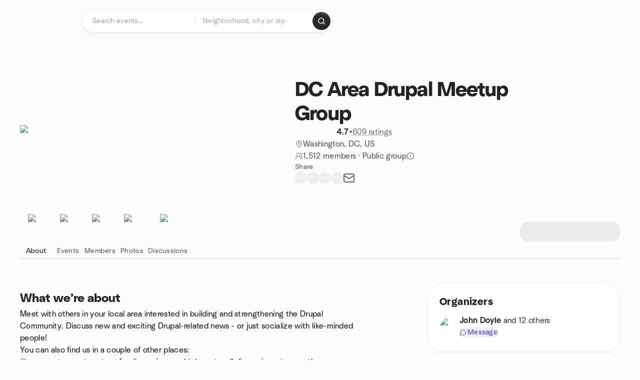

--- FILE ---
content_type: text/html; charset=utf-8
request_url: https://www.meetup.com/drupal-dc/
body_size: 22712
content:
<!DOCTYPE html><html lang="en-US"><head><meta charSet="utf-8"/><style data-fullcalendar="true"></style><meta name="viewport" content="width=device-width, initial-scale=1"/><meta http-equiv="Content-Type" content="text/html; charset=UTF-8"/><meta name="service" content="web-next"/><meta name="X-Location" content="east"/><meta name="X-Build-Version" content="cbae296633975b6f51b3872cd2c2050b1c6bf854"/><link rel="preload" as="script" href="https://apps.rokt.com/wsdk/integrations/launcher.js"/><link rel="icon" href="https://secure.meetupstatic.com/next/images/favicon.ico" type="image/x-icon" sizes="any"/><link rel="shortcut icon" href="https://secure.meetupstatic.com/next/images/favicon.ico"/><link rel="apple-touch-icon" sizes="120x120" href="https://secure.meetupstatic.com/next/images/general/m_redesign_120x120.png"/><link rel="apple-touch-icon" sizes="152x152" href="https://secure.meetupstatic.com/next/images/general/m_redesign_152x152.png"/><link rel="apple-touch-icon" sizes="167x167" href="https://secure.meetupstatic.com/next/images/general/m_redesign_167x167.png"/><link rel="shortcut icon" sizes="128x128" href="https://secure.meetupstatic.com/next/images/general/m_redesign_128x128.png"/><link rel="shortcut icon" sizes="196x196" href="https://secure.meetupstatic.com/next/images/general/m_redesign_196x196.png"/><link rel="preload" href="/_next/static/media/Graphik-Regular.7c14ed95.woff2" as="font" type="font/woff2" crossorigin="true"/><link rel="preload" href="/_next/static/media/Graphik-Bold.9ca67fd8.woff2" as="font" type="font/woff2" crossorigin="true"/><link rel="preload" href="/_next/static/media/Graphik-Semibold.0c4bd776.woff2" as="font" type="font/woff2" crossorigin="true"/><link rel="preload" href="/_next/static/media/Graphik-Medium.4251d5ac.woff2" as="font" type="font/woff2" crossorigin="true"/><link rel="preload" href="/_next/static/media/NeuSans-Regular.1ca3b39b.woff2" as="font" type="font/woff2" crossorigin="anonymous"/><link rel="preload" href="/_next/static/media/NeuSans-Medium.7b11edcf.woff2" as="font" type="font/woff2" crossorigin="anonymous"/><link rel="preload" href="/_next/static/media/NeuSans-Bold.5c45f750.woff2" as="font" type="font/woff2" crossorigin="anonymous"/><link rel="preload" href="/_next/static/media/NeuSans-Book.27256a60.woff2" as="font" type="font/woff2" crossorigin="anonymous"/><link rel="preload" href="/_next/static/media/Grandstander/Grandstander-SemiBold.ttf" as="font" type="font/truetype" crossorigin="anonymous"/><script type="text/javascript" src="//script.crazyegg.com/pages/scripts/0118/4627.js" async=""></script><link rel="preload" href="https://www.facebook.com/tr?id=792405807634160&amp;ev=PageView&amp;noscript=1" as="image" fetchpriority="high"/><script type="application/ld+json">{"@type":"Organization","@context":"https://schema.org","url":"https://www.meetup.com/drupal-dc/","name":"Meetup","logo":"https://secure.meetupstatic.com/next/images/general/m_redesign_630x630.png","sameAs":["https://www.facebook.com/meetup/","https://twitter.com/Meetup/","https://www.youtube.com/meetup","https://www.instagram.com/meetup/"]}</script><meta name="description" content="Meet with others in your local area interested in building and strengthening the Drupal Community. Discuss new and exciting Drupal-related news - or just socialize with like-minded people!You can also find us in a couple of other places:Group on groups.drupal.org for discussions and job posts: all d"/><meta property="fb:app_id" content="2403839689"/><meta property="og:site_name" content="Meetup"/><meta property="og:type" content="article"/><meta property="og:title" content="DC Area Drupal Meetup Group | Meetup"/><meta property="og:description" content="Meet with others in your local area interested in building and strengthening the Drupal Community. Discuss new and exciting Drupal-related news - or just socialize with like-minded people!You can also find us in a couple of other places:Group on groups.drupal.org for discussions and job posts: all d"/><meta property="og:url" content="https://www.meetup.com/drupal-dc/"/><meta property="og:image" content="https://secure.meetupstatic.com/photos/event/2/8/3/600_469200643.jpeg"/><meta property="al:android:app_name" content="Meetup"/><meta property="al:android:package" content="com.meetup"/><meta property="al:ios:app_store_id" content="375990038"/><meta property="al:ios:app_name" content="Meetup"/><meta property="al:web:should_fallback" content="true"/><meta property="al:android:url" content="meetup://"/><meta property="al:ios:url" content="meetup://"/><meta property="al:web:url" content="https://www.meetup.com/"/><meta property="twitter:card" content="summary_large_image"/><meta property="twitter:site" content="@meetup"/><meta property="twitter:image" content="https://secure.meetupstatic.com/photos/event/2/8/3/600_469200643.jpeg"/><meta property="twitter:description" content="Meet with others in your local area interested in building and strengthening the Drupal Community. Discuss new and exciting Drupal-related news - or just socialize with like-minded people!You can also find us in a couple of other places:Group on groups.drupal.org for discussions and job posts: all d"/><meta property="twitter:app:id:iphone" content="375990038"/><meta property="twitter:app:name:iphone" content="Meetup"/><meta property="twitter:app:id:ipad" content="375990038"/><meta property="twitter:app:name:ipad" content="Meetup"/><meta property="twitter:app:id:googleplay" content="com.meetup"/><meta property="twitter:app:name:googleplay" content="Meetup"/><meta name="robots" content="index, follow, max-image-preview:large"/><script type="application/ld+json">[]</script><script type="application/ld+json">{"@type":"Organization","@context":"https://schema.org","url":"https://www.meetup.com/drupal-dc/","name":"DC Area Drupal Meetup Group","image":"https://secure.meetupstatic.com/photos/event/2/8/3/600_469200643.webp","foundingDate":"2008-09-22T17:31:10.000Z","address":{"location":{"@type":"Place","address":{"@type":"PostalAddress","addressLocality":"Washington","addressRegion":"DC","addressCountry":"us"}}},"sameAs":["http://www.facebook.com/groups/drupaldc/","http://twitter.com/DrupalDC/","http://groups.drupal.org/washington-dc-drupalers"]}</script><script type="application/ld+json">{"@context":"https://schema.org","@type":"BreadcrumbList","itemListElement":[{"@type":"ListItem","position":1,"item":{"@id":"https://www.meetup.com/drupal-dc/","name":"DC Area Drupal Meetup Group"}}]}</script><meta property="geo.position" content="38.92;-77.04"/><meta property="geo.placename" content="Washington, DC"/><meta property="geo.region" content="us"/><link rel="canonical" href="https://www.meetup.com/drupal-dc/"/><link rel="preconnect" href="https://secure.meetupstatic.com"/><link rel="dns-prefetch" href="https://secure.meetupstatic.com"/><link rel="preconnect" href="https://secure-content.meetupstatic.com"/><link rel="dns-prefetch" href="https://secure-content.meetupstatic.com"/><link rel="preconnect" href="https://www.googletagmanager.com"/><link rel="dns-prefetch" href="https://www.googletagmanager.com"/><title>DC Area Drupal Meetup Group | Meetup</title><link rel="preload" href="https://secure.meetupstatic.com/photos/event/2/8/3/clean_469200643.webp" as="image" fetchpriority="high"/><link rel="preload" href="https://secure.meetupstatic.com/photos/event/5/6/a/d/highres_527302189.jpeg" as="image" fetchpriority="high"/><link rel="preload" as="image" imageSrcSet="https://secure.meetupstatic.com/next/images/fallbacks/redesign/event-cover-4.webp?w=640 1x, https://secure.meetupstatic.com/next/images/fallbacks/redesign/event-cover-4.webp?w=828 2x" fetchpriority="high"/><link rel="preload" as="image" imageSrcSet="https://secure.meetupstatic.com/next/images/fallbacks/redesign/event-cover-3.webp?w=640 1x, https://secure.meetupstatic.com/next/images/fallbacks/redesign/event-cover-3.webp?w=828 2x" fetchpriority="high"/><link rel="preload" as="image" imageSrcSet="https://secure.meetupstatic.com/next/images/fallbacks/redesign/event-cover-2.webp?w=640 1x, https://secure.meetupstatic.com/next/images/fallbacks/redesign/event-cover-2.webp?w=828 2x" fetchpriority="high"/><meta name="next-head-count" content="73"/><meta name="next_csrf" content="3e836dec-c0b7-4465-a0e1-f22185d3dd5f"/><link rel="preconnect" href="https://fonts.googleapis.com"/><link rel="preconnect" href="https://fonts.gstatic.com" crossorigin="anonymous"/><link rel="stylesheet" data-href="https://fonts.googleapis.com/css2?family=Gloria+Hallelujah&amp;display=swap"/><script src="https://accounts.google.com/gsi/client" async="" defer=""></script><link data-next-font="" rel="preconnect" href="/" crossorigin="anonymous"/><link rel="preload" href="/_next/static/css/732b80081f815a7f.css" as="style"/><link rel="stylesheet" href="/_next/static/css/732b80081f815a7f.css" data-n-g=""/><link rel="preload" href="/_next/static/css/36ab9e4bec4c93d6.css" as="style"/><link rel="stylesheet" href="/_next/static/css/36ab9e4bec4c93d6.css" data-n-p=""/><noscript data-n-css=""></noscript><script defer="" nomodule="" src="/_next/static/chunks/polyfills-c67a75d1b6f99dc8.js"></script><script src="/_next/static/chunks/webpack-fe2dd7bd6a9cc508.js" defer=""></script><script src="/_next/static/chunks/framework-431a1bc2254e8974.js" defer=""></script><script src="/_next/static/chunks/main-af3146485c9784d4.js" defer=""></script><script src="/_next/static/chunks/pages/_app-c8d08f3285cdfd20.js" defer=""></script><script src="/_next/static/chunks/75326-6ff682543f5fe5ef.js" defer=""></script><script src="/_next/static/chunks/87720-62ffe5347ec9669b.js" defer=""></script><script src="/_next/static/chunks/55423-85970085daef8938.js" defer=""></script><script src="/_next/static/chunks/92249-cdd1f7225e77e680.js" defer=""></script><script src="/_next/static/chunks/9640-48e4729556451d97.js" defer=""></script><script src="/_next/static/chunks/85876-bc0bf3d2848b0cc3.js" defer=""></script><script src="/_next/static/chunks/51044-fd169ff78f164878.js" defer=""></script><script src="/_next/static/chunks/43949-9c10d5e70b42d7b1.js" defer=""></script><script src="/_next/static/chunks/18923-87b3aa036a02ed9b.js" defer=""></script><script src="/_next/static/chunks/67893-9d9b6ecfc4a356db.js" defer=""></script><script src="/_next/static/chunks/92270-0346364d97efbf56.js" defer=""></script><script src="/_next/static/chunks/38035-ebb029e5ec5dc8b3.js" defer=""></script><script src="/_next/static/chunks/26146-df7798217632531c.js" defer=""></script><script src="/_next/static/chunks/56332-ead8ae9234c04ad2.js" defer=""></script><script src="/_next/static/chunks/44962-f1675afd002b6d7a.js" defer=""></script><script src="/_next/static/chunks/51138-8176fbcde56186b3.js" defer=""></script><script src="/_next/static/chunks/91614-a6b3b15276e04ff0.js" defer=""></script><script src="/_next/static/chunks/44420-919d4cd916acc736.js" defer=""></script><script src="/_next/static/chunks/81875-6c68c0af41a9b426.js" defer=""></script><script src="/_next/static/chunks/17550-10ab759762053f87.js" defer=""></script><script src="/_next/static/chunks/98725-7a2d3e0d991b7ecd.js" defer=""></script><script src="/_next/static/chunks/93022-2d3099cf190d162e.js" defer=""></script><script src="/_next/static/chunks/59561-16bbb53dbc81d7b2.js" defer=""></script><script src="/_next/static/chunks/72681-451858a10cd2fce1.js" defer=""></script><script src="/_next/static/chunks/74951-9f511d217ace6065.js" defer=""></script><script src="/_next/static/chunks/pages/%5Bslug%5D-1118626e9ddeabf4.js" defer=""></script><script src="/_next/static/cbae296633975b6f51b3872cd2c2050b1c6bf854/_buildManifest.js" defer=""></script><script src="/_next/static/cbae296633975b6f51b3872cd2c2050b1c6bf854/_ssgManifest.js" defer=""></script><link rel="stylesheet" href="https://fonts.googleapis.com/css2?family=Gloria+Hallelujah&display=swap"/></head><body class="font-body antialiased"><script>0</script><div id="__next"><noscript><img alt="" fetchpriority="high" width="1" height="1" decoding="async" data-nimg="1" style="color:transparent;display:none" src="https://www.facebook.com/tr?id=792405807634160&amp;ev=PageView&amp;noscript=1"/></noscript><noscript id="google-tag-manager"><iframe title="gtm" src="https://www.googletagmanager.com/ns.html?id=GTM-T2LNGD" height="0" width="0" style="display:none;visibility:hidden"></iframe></noscript> <!-- --> <div role="status" aria-live="polite" class="sr-only"></div><section aria-label="Notifications alt+T" tabindex="-1" aria-live="polite" aria-relevant="additions text" aria-atomic="false"></section><div class=""><a class="text-viridian focus:p-2 bg-white c1r8us06" href="#main">Skip to content</a><div id="a11y-announcement"></div><div><div class="flex min-h-screen flex-col" id="page" data-event-category="GroupHome"><header id="app-header" class="top-0 z-50 sticky mb-ds2-40 xs:mb-0" style="background-color:var(--background-color)" data-event-label="Header"><div class="peer relative z-50 flex items-center justify-between rounded-b-ds2-24 rounded-t-none px-ds2-40 pb-ds2-16 pt-ds2-20 has-[input:focus]:bg-ds2-surface-fill-primary-enabled"><div class="group flex w-full items-center gap-ds2-32 self-stretch"><div class="flex flex-1 items-center gap-ds2-48"><div class="relative shrink-0"><div class="peer transition-opacity duration-300 hover:opacity-0"><a class="hover:no-underline" href="https://www.meetup.com/"><div style="color:#FF4A79;width:125px;height:34px"></div></a></div><div class="pointer-events-none absolute inset-0 z-0 flex items-center justify-center opacity-0 transition-opacity duration-300 peer-hover:opacity-100"><button class="inline-flex items-center justify-center rounded-ds2-max max-w-full relative select-none data-[disabled=false]:active:scale-98 transition-all duration-150 before:absolute before:rounded-ds2-max before:z-0 before:opacity-0 data-[disabled=false]:hover:before:opacity-100 before:transition-opacity before:duration-150 data-[disabled=true]:cursor-not-allowed data-[disabled=true]:pointer-events-none hover:no-underline text-ds2-text_button-content-fill-secondary-enabled hover:text-ds2-text_button-content-fill-secondary-hover before:bg-ds2-text_button-base-fill-shared-hover data-[disabled=true]:text-ds2-text_button-content-fill-secondary-disabled gap-ds2-6 ds2-m16 before:-inset-x-ds2-12 before:-inset-y-ds2-6 pointer-events-none" type="button" data-disabled="false"><span class="relative z-10 flex min-w-0 max-w-full items-center justify-center" style="gap:inherit"><span class="relative z-10 flex min-w-0 max-w-full items-center justify-center truncate" style="gap:inherit"><svg xmlns="http://www.w3.org/2000/svg" width="16" height="16" viewBox="0 0 24 24" fill="none" stroke="currentColor" stroke-width="2.146625258399798" stroke-linecap="round" stroke-linejoin="round" class="lucide lucide-house flex-shrink-0" aria-hidden="true"><path d="M15 21v-8a1 1 0 0 0-1-1h-4a1 1 0 0 0-1 1v8"></path><path d="M3 10a2 2 0 0 1 .709-1.528l7-5.999a2 2 0 0 1 2.582 0l7 5.999A2 2 0 0 1 21 10v9a2 2 0 0 1-2 2H5a2 2 0 0 1-2-2z"></path></svg><span class="min-w-0 max-w-full truncate px-ds2-2">Homepage</span></span></span></button></div></div><form id="search-form" class="flex-1 outline-none w-full max-w-[500px] transition-all duration-150 has-[input:focus]:max-w-[600px]"><div class="flex gap-ds2-2 rounded-full bg-ds2-main_search_input-base-fill-primary-enabled p-ds2-4 shadow-ds2-shadow-main-search-input-base-primary-enabled has-[:focus]:bg-ds2-main_search_input-base-fill-primary-active has-[:focus]:shadow-none"><div class="group/locationInputContainer relative flex flex-1 rounded-full py-ds2-8 pl-ds2-16 hover:bg-ds2-main_search_input-base-fill-secondary-hover has-[:focus]:bg-ds2-main_search_input-base-fill-secondary-active has-[:focus]:shadow-ds2-shadow-main-search-input-base-secondary-active" data-event-category="Top Nav - Search"><input id="keyword-bar-in-search" name="keywords" placeholder="Search events..." aria-label="Search events..." autoComplete="on" class="placeholder:text-ds2-input-text-field-fill-enabled ds2-r14 w-0 flex-1 appearance-none truncate border-r border-ds2-surface-stroke-secondary-enabled bg-transparent outline-none placeholder:ds2-r14 hover:border-transparent focus:border-transparent" data-element-name="keyword-bar-in-search" data-event-label="Keyword search" value=""/><input id="hidden-location-search-submit" data-testid="hidden-location-search-submit" type="submit" class="sr-only absolute -left-[384px] sm:hidden" value="Submit"/><button class="items-center justify-center rounded-full transition-all select-none after:absolute after:-inset-ds2-6 after:rounded-full after:transition-all disabled:after:bg-transparent disabled:active:scale-100 active:scale-92 hover:after:bg-ds2-icon_button-base-fill-tertiary-hover absolute top-1/2 -translate-y-1/2 right-[10px] opacity-0 group-has-[input:focus]/locationInputContainer:opacity-100 hidden" type="button" data-disabled="false"><svg xmlns="http://www.w3.org/2000/svg" width="16" height="16" viewBox="0 0 24 24" fill="none" stroke="currentColor" stroke-width="1.6099689437998486" stroke-linecap="round" stroke-linejoin="round" class="lucide lucide-x text-ds2-icon_button-icon-fill-tertiary-enabled hover:text-ds2-icon_button-icon-fill-tertiary-hover" aria-hidden="true"><path d="M18 6 6 18"></path><path d="m6 6 12 12"></path></svg></button></div><div class="relative flex flex-1 rounded-full py-ds2-8 pl-ds2-16 hover:bg-ds2-main_search_input-base-fill-secondary-hover has-[:focus]:bg-ds2-main_search_input-base-fill-secondary-active has-[:focus]:shadow-ds2-shadow-main-search-input-base-secondary-active"><div class="group/eventsInputContainer relative flex w-full" data-testid="SearchTypeahead" role="combobox" aria-haspopup="listbox" aria-owns="location-typeahead-header-search-menu" aria-expanded="false"><input tabindex="0" placeholder="Neighborhood, city or zip" aria-label="Search for location by city or zip code" data-element-name="header-search" data-event-label="Location search" aria-expanded="false" aria-autocomplete="list" aria-controls="location-typeahead-header-search-menu" data-event-category="header" role="combobox" class="placeholder:text-ds2-input-text-field-fill-enabled ds2-r14 w-0 flex-1 appearance-none bg-transparent outline-none placeholder:ds2-r14 truncate" id="location-typeahead-header-search" aria-labelledby="location-typeahead-header-search-label" autoComplete="off" value=""/></div></div><div class="flex items-center self-stretch pl-[14px]"><button class="inline-flex items-center justify-center rounded-ds2-max max-w-full min-w-0 select-none data-[disabled=false]:active:scale-98 data-[disabled=true]:cursor-not-allowed data-[disabled=true]:pointer-events-none hover:no-underline relative text-ds2-button-content-fill-primary-enabled data-[disabled=false]:bg-ds2-button-base-fill-primary-enabled shadow-ds2-shadow-button-base-primary-enabled hover:shadow-ds2-shadow-button-base-primary-hover active:shadow-ds2-shadow-button-base-primary-pressed data-[disabled=true]:text-ds2-button-content-fill-primary-disabled data-[disabled=true]:bg-ds2-button-base-fill-primary-disabled data-[disabled=true]:shadow-ds2-shadow-button-base-primary-disabled transition-all duration-150 before:absolute before:inset-0 before:z-0 before:bg-ds2-button-base-fill-primary-hover before:shadow-ds2-shadow-button-base-primary-hover before:rounded-ds2-max before:opacity-0 before:transition-opacity before:duration-150 data-[disabled=false]:hover:before:opacity-100 after:absolute after:inset-0 after:z-0 after:bg-ds2-button-base-fill-primary-pressed after:shadow-ds2-shadow-button-base-primary-pressed after:rounded-ds2-max after:opacity-0 after:transition-opacity after:duration-150 data-[disabled=false]:active:after:opacity-100 gap-ds2-8 ds2-m14 p-ds2-10" id="location-search-submit" data-testid="location-search-submit" aria-label="Search events..." data-element-name="header-searchBarButton" data-event-label="Search submit" type="submit" data-disabled="false"><span class="relative z-10 flex min-w-0 max-w-full items-center justify-center overflow-hidden" style="gap:inherit"><span class="flex min-w-0 max-w-full items-center justify-center overflow-hidden" style="gap:inherit"><svg xmlns="http://www.w3.org/2000/svg" width="16" height="16" viewBox="0 0 24 24" fill="none" stroke="currentColor" stroke-width="2.146625258399798" stroke-linecap="round" stroke-linejoin="round" class="lucide lucide-search shrink-0" aria-hidden="true"><path d="m21 21-4.34-4.34"></path><circle cx="11" cy="11" r="8"></circle></svg></span></span></button></div></div></form></div></div></div><div class="pointer-events-none fixed inset-0 z-40 bg-ds2-overlay-fill-quaternary-enabled opacity-0 transition-opacity duration-200 peer-has-[input:focus]:pointer-events-auto peer-has-[input:focus]:opacity-100"></div></header><div class="flex flex-grow flex-col flex w-full flex-col items-center"><main id="main" class="flex w-full flex-col px-ds2-20"><div class="px-ds2-20"><div class="flex w-full flex-col space-y-ds2-8 pt-ds2-16 ds2-container-lg"></div></div><div class="w-full ds2-container-lg"><section class="mx-auto mb-0 mt-ds2-6 flex flex-col items-stretch justify-center gap-ds2-16 pt-ds2-20 md:my-ds2-40 md:flex-row md:justify-start md:gap-ds2-80"><div class="relative w-full md:max-w-[550px] w-full self-center md:w-3/5"><div class="relative aspect-video w-full"><div class="absolute inset-0 hidden items-center justify-center md:flex"><div class="size-full flex-none rotate-[4deg]"><div class="size-full rounded-ds2-32 bg-[rgba(18,18,21,0.15)]"></div></div></div><div class="relative z-10"><img alt="DC Area Drupal Meetup Group cover photo" fetchpriority="high" loading="eager" width="550" height="100" decoding="async" data-nimg="1" class="aspect-video w-full rounded-ds2-32 object-cover object-center" style="color:transparent" src="https://secure.meetupstatic.com/photos/event/2/8/3/clean_469200643.webp"/></div></div></div><div class="flex flex-col justify-between gap-ds2-20 md:gap-ds2-24 w-full md:w-2/5 md:px-0"><div class="flex flex-col gap-ds2-20 md:gap-ds2-28"><div class="flex flex-col gap-ds2-12"><a id="group-name-link" data-event-label="group-name-link" class="no-underline hover:no-underline" href="https://www.meetup.com/drupal-dc/"><h1 class="ds2-b28 text-ds2-text-fill-primary-enabled md:ds2-b40">DC Area Drupal Meetup Group</h1></a><div class="flex w-full flex-col items-start"><div class="flex flex-row items-center gap-ds2-12"><div class="flex gap-[2px]"><div style="width:16.531px;height:16.531px" class="text-ds2-icon-fill-brand-enabled"></div><div style="width:16.531px;height:16.531px" class="text-ds2-icon-fill-brand-enabled"></div><div style="width:16.531px;height:16.531px" class="text-ds2-icon-fill-brand-enabled"></div><div style="width:16.531px;height:16.531px" class="text-ds2-icon-fill-brand-enabled"></div><div style="width:16.531px;height:16.531px" class="text-ds2-icon-fill-brand-enabled"></div></div><div class="flex items-center gap-ds2-4"><span class="ds2-m16 text-ds2-text-fill-primary-enabled">4.7</span><span class="ds2-r16 text-ds2-text-fill-tertiary-enabled">•</span><a href="https://www.meetup.com/drupal-dc/feedback-overview/" class="ds2-r16 text-ds2-text-fill-tertiary-enabled underline decoration-ds2-text-underline-secondary-enabled underline-offset-4 hover:no-underline">609 ratings</a></div></div></div></div><div class="flex flex-col gap-ds2-10"><div class="flex items-center gap-ds2-10"><svg xmlns="http://www.w3.org/2000/svg" width="16" height="16" viewBox="0 0 24 24" fill="none" stroke="currentColor" stroke-width="1.6099689437998486" stroke-linecap="round" stroke-linejoin="round" class="lucide lucide-map-pin text-ds2-icon-fill-tertiary-enabled" aria-hidden="true"><path d="M20 10c0 4.993-5.539 10.193-7.399 11.799a1 1 0 0 1-1.202 0C9.539 20.193 4 14.993 4 10a8 8 0 0 1 16 0"></path><circle cx="12" cy="10" r="3"></circle></svg><a class="ds2-r16 text-ds2-text-fill-secondary-enabled no-underline hover:underline" id="city-link" data-event-label="city-link" data-testid="group-info-location" href="/find/us--dc--washington/">Washington, DC, US</a></div><div class="flex items-center gap-ds2-10"><svg xmlns="http://www.w3.org/2000/svg" width="16" height="16" viewBox="0 0 24 24" fill="none" stroke="currentColor" stroke-width="1.6099689437998486" stroke-linecap="round" stroke-linejoin="round" class="lucide lucide-users-round text-ds2-icon-fill-tertiary-enabled" aria-hidden="true"><path d="M18 21a8 8 0 0 0-16 0"></path><circle cx="10" cy="8" r="5"></circle><path d="M22 20c0-3.37-2-6.5-4-8a5 5 0 0 0-.45-8.3"></path></svg><div class="flex items-center gap-ds2-6"><p class="ds2-r16 text-ds2-text-fill-secondary-enabled"><a id="member-count-link" data-event-label="member-count-link" rel="nofollow" class="no-underline hover:underline" href="https://www.meetup.com/drupal-dc/members/">1,512 members</a> · <!-- -->Public group</p><button type="button" aria-haspopup="dialog" aria-expanded="false" aria-controls="radix-:R1aj5ain3sl9lbm:" data-state="closed" data-slot="bottom-sheet-trigger" aria-label="This group’s content, including its members and event details, are visible to the public."><button class="flex items-center justify-center"><svg xmlns="http://www.w3.org/2000/svg" width="16" height="16" viewBox="0 0 24 24" fill="none" stroke="currentColor" stroke-width="1.6099689437998486" stroke-linecap="round" stroke-linejoin="round" class="lucide lucide-badge-info text-ds2-icon-fill-tertiary-enabled" aria-hidden="true"><path d="M3.85 8.62a4 4 0 0 1 4.78-4.77 4 4 0 0 1 6.74 0 4 4 0 0 1 4.78 4.78 4 4 0 0 1 0 6.74 4 4 0 0 1-4.77 4.78 4 4 0 0 1-6.75 0 4 4 0 0 1-4.78-4.77 4 4 0 0 1 0-6.76Z"></path><line x1="12" x2="12" y1="16" y2="12"></line><line x1="12" x2="12.01" y1="8" y2="8"></line></svg></button></button></div></div></div></div><div class="flex flex-col gap-ds2-12"><div class="ds2-k14 text-ds2-text-fill-tertiary-enabled">Share</div><div class="flex items-center gap-ds2-20"><button class="relative inline-flex items-center justify-center rounded-full transition-all select-none after:absolute after:-inset-ds2-6 after:rounded-full after:transition-all disabled:after:bg-transparent disabled:active:scale-100 active:scale-92 hover:after:bg-ds2-icon_button-base-fill-secondary-hover" data-element-name="GroupHome-share-facebook" data-event-label="Share Facebook" type="button" data-disabled="false"><div style="width:24px;height:24px" class="hover:text-ds2-icon_button-icon-fill-secondary-hover text-ds2-icon_button-icon-fill-secondary-enabled"></div></button><button class="relative inline-flex items-center justify-center rounded-full transition-all select-none after:absolute after:-inset-ds2-6 after:rounded-full after:transition-all disabled:after:bg-transparent disabled:active:scale-100 active:scale-92 hover:after:bg-ds2-icon_button-base-fill-secondary-hover" data-element-name="GroupHome-share-twitter" data-event-label="Share X" type="button" data-disabled="false"><div style="width:24px;height:24px" class="hover:text-ds2-icon_button-icon-fill-secondary-hover text-ds2-icon_button-icon-fill-secondary-enabled"></div></button><button class="relative inline-flex items-center justify-center rounded-full transition-all select-none after:absolute after:-inset-ds2-6 after:rounded-full after:transition-all disabled:after:bg-transparent disabled:active:scale-100 active:scale-92 hover:after:bg-ds2-icon_button-base-fill-secondary-hover" data-element-name="GroupHome-share-linkedin" data-event-label="Share LinkedIn" type="button" data-disabled="false"><div style="width:24px;height:24px" class="hover:text-ds2-icon_button-icon-fill-secondary-hover text-ds2-icon_button-icon-fill-secondary-enabled"></div></button><button class="relative inline-flex items-center justify-center rounded-full transition-all select-none after:absolute after:-inset-ds2-6 after:rounded-full after:transition-all disabled:after:bg-transparent disabled:active:scale-100 active:scale-92 hover:after:bg-ds2-icon_button-base-fill-secondary-hover" data-element-name="GroupHome-share-nextdoor" data-event-label="Share Nextdoor" type="button" data-disabled="false"><div style="width:24px;height:24px" class="hover:text-ds2-icon_button-icon-fill-secondary-hover text-ds2-icon_button-icon-fill-secondary-enabled"></div></button><button class="relative inline-flex items-center justify-center rounded-full transition-all select-none after:absolute after:-inset-ds2-6 after:rounded-full after:transition-all disabled:after:bg-transparent disabled:active:scale-100 active:scale-92 hover:after:bg-ds2-icon_button-base-fill-secondary-hover" data-element-name="GroupHome-share-email" data-event-label="Share Email" type="button" data-disabled="false"><svg xmlns="http://www.w3.org/2000/svg" width="24" height="24" viewBox="0 0 24 24" fill="none" stroke="currentColor" stroke-width="1.971801207018598" stroke-linecap="round" stroke-linejoin="round" class="lucide lucide-mail hover:text-ds2-icon_button-icon-fill-secondary-hover text-ds2-icon_button-icon-fill-secondary-enabled" aria-hidden="true"><path d="m22 7-8.991 5.727a2 2 0 0 1-2.009 0L2 7"></path><rect x="2" y="4" width="20" height="16" rx="2"></rect></svg></button></div></div><div class="pt-ds2-8 md:hidden"><div aria-hidden="true" role="presentation" class="Shimmer_shimmer__hHuAx h-ds2-40 w-ds2-200 rounded-ds2-16"></div></div></div></section><div style="top:64px" class="sticky z-20 w-full overflow-x-hidden"><div class="relative overflow-hidden"><div class="relative flex w-full items-center justify-between"><div class="absolute inset-x-0 bottom-0 h-[2px] bg-ds2-surface-stroke-tertiary-enabled"></div><div class="relative flex-1 overflow-hidden mask-fade-none"><div class="relative flex gap-ds2-40 overflow-x-auto overflow-y-visible pb-ds2-6 [-ms-overflow-style:none] [scrollbar-width:none] md:gap-ds2-32 [&amp;::-webkit-scrollbar]:hidden"><div class="absolute bottom-0 z-10 h-[3px] rounded-ds2-max bg-ds2-icon-fill-primary-enabled" style="left:0px;width:0px"></div><div><a class="group relative flex min-w-ds2-64 flex-col items-center gap-ds2-10 pt-ds2-20 no-underline transition-colors hover:no-underline text-ds2-text-fill-primary-enabled" data-event-label="about-tab" data-event-category="GroupHome" href="https://www.meetup.com/drupal-dc/"><img alt="sparkle icon" loading="lazy" width="32" height="32" decoding="async" data-nimg="1" class="text-ds2-icon-fill-primary-enabled transition-transform duration-200 md:group-hover:-translate-y-ds2-4" style="color:transparent" srcSet="https://secure.meetupstatic.com/next/images/complex-icons/branded/sparkle.webp?w=32 1x, https://secure.meetupstatic.com/next/images/complex-icons/branded/sparkle.webp?w=64 2x" src="https://secure.meetupstatic.com/next/images/complex-icons/branded/sparkle.webp?w=64"/><span class="ds2-k14 flex items-center gap-ds2-4">About</span></a></div><div><a class="group relative flex min-w-ds2-64 flex-col items-center gap-ds2-10 pt-ds2-20 no-underline transition-colors hover:no-underline text-ds2-text-fill-tertiary-enabled hover:text-ds2-text-fill-primary-enabled" data-event-label="events-tab" data-event-category="GroupHome" href="https://www.meetup.com/drupal-dc/events/"><img alt="calendar icon" loading="lazy" width="32" height="32" decoding="async" data-nimg="1" class="text-ds2-icon-fill-primary-enabled transition-transform duration-200 md:group-hover:-translate-y-ds2-4" style="color:transparent" srcSet="https://secure.meetupstatic.com/next/images/complex-icons/branded/calendar.webp?w=32 1x, https://secure.meetupstatic.com/next/images/complex-icons/branded/calendar.webp?w=64 2x" src="https://secure.meetupstatic.com/next/images/complex-icons/branded/calendar.webp?w=64"/><span class="ds2-k14 flex items-center gap-ds2-4">Events</span></a></div><div><a class="group relative flex min-w-ds2-64 flex-col items-center gap-ds2-10 pt-ds2-20 no-underline transition-colors hover:no-underline text-ds2-text-fill-tertiary-enabled hover:text-ds2-text-fill-primary-enabled" rel="nofollow" data-event-label="members-tab" data-event-category="GroupHome" href="https://www.meetup.com/drupal-dc/members/"><img alt="people2 icon" loading="lazy" width="32" height="32" decoding="async" data-nimg="1" class="text-ds2-icon-fill-primary-enabled transition-transform duration-200 md:group-hover:-translate-y-ds2-4" style="color:transparent" srcSet="https://secure.meetupstatic.com/next/images/complex-icons/branded/people-2.webp?w=32 1x, https://secure.meetupstatic.com/next/images/complex-icons/branded/people-2.webp?w=64 2x" src="https://secure.meetupstatic.com/next/images/complex-icons/branded/people-2.webp?w=64"/><span class="ds2-k14 flex items-center gap-ds2-4">Members</span></a></div><div><a class="group relative flex min-w-ds2-64 flex-col items-center gap-ds2-10 pt-ds2-20 no-underline transition-colors hover:no-underline text-ds2-text-fill-tertiary-enabled hover:text-ds2-text-fill-primary-enabled" rel="nofollow" data-event-label="photos-tab" data-event-category="GroupHome" href="/drupal-dc/photos/"><img alt="photo icon" loading="lazy" width="32" height="32" decoding="async" data-nimg="1" class="text-ds2-icon-fill-primary-enabled transition-transform duration-200 md:group-hover:-translate-y-ds2-4" style="color:transparent" srcSet="https://secure.meetupstatic.com/next/images/complex-icons/branded/photo.webp?w=32 1x, https://secure.meetupstatic.com/next/images/complex-icons/branded/photo.webp?w=64 2x" src="https://secure.meetupstatic.com/next/images/complex-icons/branded/photo.webp?w=64"/><span class="ds2-k14 flex items-center gap-ds2-4">Photos</span></a></div><div><a class="group relative flex min-w-ds2-64 flex-col items-center gap-ds2-10 pt-ds2-20 no-underline transition-colors hover:no-underline text-ds2-text-fill-tertiary-enabled hover:text-ds2-text-fill-primary-enabled" rel="nofollow" data-event-label="discussions-tab" data-event-category="GroupHome" href="https://www.meetup.com/drupal-dc/discussions/"><img alt="chat icon" loading="lazy" width="32" height="32" decoding="async" data-nimg="1" class="text-ds2-icon-fill-primary-enabled transition-transform duration-200 md:group-hover:-translate-y-ds2-4" style="color:transparent" srcSet="https://secure.meetupstatic.com/next/images/complex-icons/branded/chat.webp?w=32 1x, https://secure.meetupstatic.com/next/images/complex-icons/branded/chat.webp?w=64 2x" src="https://secure.meetupstatic.com/next/images/complex-icons/branded/chat.webp?w=64"/><span class="ds2-k14 flex items-center gap-ds2-4">Discussions</span></a></div></div></div><div class="hidden items-center gap-ds2-12 pl-ds2-24 md:flex"><div aria-hidden="true" role="presentation" class="Shimmer_shimmer__hHuAx h-ds2-40 w-ds2-200 rounded-ds2-16"></div></div></div></div></div></div><div id="submain" class="flex flex-col pb-ds2-32"><div class="flex w-full flex-col space-y-8 self-center pt-ds2-48 ds2-container-lg md:flex-row md:justify-between md:space-y-0"><div class="relative flex w-full flex-col space-y-ds2-48 md:w-3/5 md:space-y-ds2-64 md:pr-6"><div class="w-full md:pt-ds2-16"><div class="flex flex-col gap-ds2-16"><div class="relative w-fit"><h2 id="about-section" class="ds2-b24 w-fit pb-ds2-4 text-ds2-text-fill-primary-enabled">What we’re about</h2></div><div class="relative overflow-auto"><div class="ds2-r16 break-words utils_description__BlOCA"><p>Meet with others in your local area interested in building and strengthening the Drupal Community. Discuss new and exciting Drupal-related news - or just socialize with like-minded people!</p>
<p>You can also find us in a couple of other places:</p>
<ul>
<li><a target="_blank" rel="nofollow ugc" href="http://groups.drupal.org/washington-dc-drupalers">Group on groups.drupal.org</a> for discussions and job posts: all discussions go over there</li>
<li><a>#drupal-dc on freenode</a></li>
<li><a href="http://twitter.com/drupaldc">@DrupalDC</a> on Twitter</li>
</ul></div></div></div></div><div class="hidden sm:block"><div class="mb-ds2-28 flex items-baseline justify-between text-ds2-text-fill-primary-enabled"><div class="flex flex-row items-end gap-ds2-8"><h2 id="past-section" class="ds2-b24 relative">Past events</h2><p class="ds2-k16 mb-ds2-2 text-ds2-text-fill-tertiary-enabled">314</p></div><a class="inline-flex items-center justify-center rounded-ds2-max max-w-full relative select-none data-[disabled=false]:active:scale-98 transition-all duration-150 before:absolute before:rounded-ds2-max before:z-0 before:opacity-0 data-[disabled=false]:hover:before:opacity-100 before:transition-opacity before:duration-150 data-[disabled=true]:cursor-not-allowed data-[disabled=true]:pointer-events-none hover:no-underline text-ds2-text_button-content-fill-brand_primary-enabled hover:text-ds2-text_button-content-fill-brand_primary-hover before:bg-ds2-text_button-base-fill-shared-hover data-[disabled=true]:text-ds2-text_button-content-fill-brand_primary-disabled gap-ds2-6 ds2-m16 before:-inset-x-ds2-12 before:-inset-y-ds2-6" data-disabled="false" id="see-all-past-events-button" data-event-label="see-all-past-events-button" data-event-category="GroupHome" href="https://www.meetup.com/drupal-dc/events/past/"><span class="relative z-10 flex min-w-0 max-w-full items-center justify-center" style="gap:inherit"><span class="relative z-10 flex min-w-0 max-w-full items-center justify-center truncate" style="gap:inherit"><span class="min-w-0 max-w-full truncate px-ds2-2">See all</span></span></span></a></div><ul class="grid grid-cols-1 gap-ds2-24 sm:grid-cols-2"><li><div data-recommendationid="" data-recommendationsource="" data-eventref="307236152" data-element-name="event-card" data-testid="event-card" class="relative flex w-full flex-col overflow-hidden transition-all duration-200 hover:-translate-y-ds2-4 active:scale-98"><a href="https://www.meetup.com/drupal-dc/events/307236152/?eventOrigin=group_past_events" class="group inline size-full cursor-pointer hover:no-underline" data-event-label="Event Card"><div class="relative flex aspect-[127/68] flex-shrink-0 items-center justify-center overflow-hidden rounded-ds2-24 transition-all duration-200 group-hover:scale-98 bg-ds2-surface-fill-tertiary-enabled"><div aria-hidden="true" role="presentation" class="Shimmer_shimmer__hHuAx absolute inset-0"></div><div class="absolute left-ds2-12 top-ds2-12 z-10 flex flex-col items-start gap-ds2-4"></div><div><img alt="Spring 2025 Drupal MD Meetup" fetchpriority="high" width="400" height="180" decoding="async" data-nimg="1" class="size-full object-cover object-center" style="color:transparent" src="https://secure.meetupstatic.com/photos/event/5/6/a/d/highres_527302189.jpeg"/></div><div class="absolute right-ds2-8 top-ds2-8 z-10 flex items-center gap-ds2-10"><div class="opacity-100 transition-opacity duration-200 md:opacity-0 md:group-hover:opacity-100"><button class="relative inline-flex items-center justify-center rounded-full transition-all select-none after:absolute after:-inset-ds2-6 after:rounded-full after:transition-all disabled:after:bg-transparent disabled:active:scale-100 active:scale-92 bg-ds2-icon_button-base-fill-filled_inverted-enabled hover:bg-ds2-icon_button-base-fill-filled_inverted-hover p-ds2-6 after:hidden backdrop-blur-sm" data-element-name="event_card-share-click" data-event-label="Share Event" data-testid="share-btn-redesign" type="button" data-disabled="false"><svg xmlns="http://www.w3.org/2000/svg" width="20" height="20" viewBox="0 0 24 24" fill="none" stroke="currentColor" stroke-width="1.8" stroke-linecap="round" stroke-linejoin="round" class="lucide lucide-share text-ds2-icon_button-icon-fill-filled_inverted-enabled hover:text-ds2-icon_button-icon-fill-filled_inverted-hover" aria-hidden="true"><path d="M12 2v13"></path><path d="m16 6-4-4-4 4"></path><path d="M4 12v8a2 2 0 0 0 2 2h12a2 2 0 0 0 2-2v-8"></path></svg></button></div></div></div><div class="flex flex-col pt-ds2-16"><h3 class="ds2-m18 line-clamp-2 max-w-full text-ds2-text-fill-primary-enabled" title="Spring 2025 Drupal MD Meetup">Spring 2025 Drupal MD Meetup</h3><div class="ds2-r14 mt-ds2-4 flex items-center text-ds2-text-fill-tertiary-enabled"><div class="ds2-r14 min-w-0 truncate text-ds2-text-fill-tertiary-enabled"><div class="ds2-r16 flex flex-col leading-5 tracking-tight ds2-r14 min-w-0 truncate text-ds2-text-fill-tertiary-enabled"><time class="ds2-r14 min-w-0 truncate text-ds2-text-fill-tertiary-enabled" dateTime="2025-04-24T21:30:00-04:00[America/New_York]" title="Thu Apr 24 2025 21:30:00 GMT+0000 (Coordinated Universal Time)">Thu, Apr 24, 2025 · 5:30 PM EDT</time></div></div></div><div class="ds2-r14 mt-ds2-2 flex max-w-[95%] flex-row text-ds2-text-fill-tertiary-enabled"><span class="truncate">Launch Workplaces - Gaithersburg, 9841 Washingtonian Blvd, Suite  200, Gaithersburg, MD, US</span></div><div class="flex items-center text-ds2-text-fill-primary-enabled"><div class="m-ds2-8 ml-0 flex"><ul class="flex flex-row"><li class="relative first:ml-ds2-0 -ml-ds2-6" style="mask:radial-gradient(circle at 110% 50%, transparent 10px, black 8px)"><div class="relative flex items-center justify-center rounded-ds2-max size-[18px]"><div class="flex size-full select-none items-center justify-center overflow-hidden rounded-ds2-max border border-ds2-avatar-base-stroke-enabled"><img alt="Photo of the user " draggable="false" aria-label="Photo of the user " loading="lazy" width="18" height="18" decoding="async" data-nimg="1" class="size-full object-cover" style="color:transparent" srcSet="https://secure.meetupstatic.com/photos/member/d/c/8/thumb_318963528.jpeg?w=32 1x, https://secure.meetupstatic.com/photos/member/d/c/8/thumb_318963528.jpeg?w=48 2x" src="https://secure.meetupstatic.com/photos/member/d/c/8/thumb_318963528.jpeg?w=48"/></div></div></li><li class="relative first:ml-ds2-0 -ml-ds2-6" style="mask:radial-gradient(circle at 110% 50%, transparent 10px, black 8px)"><div class="relative flex items-center justify-center rounded-ds2-max size-[18px]"><div class="flex size-full select-none items-center justify-center overflow-hidden rounded-ds2-max border border-ds2-avatar-base-stroke-enabled"><img alt="Photo of the user " draggable="false" aria-label="Photo of the user " loading="lazy" width="18" height="18" decoding="async" data-nimg="1" class="size-full object-cover" style="color:transparent" srcSet="https://secure.meetupstatic.com/photos/member/5/d/3/6/thumb_276023862.jpeg?w=32 1x, https://secure.meetupstatic.com/photos/member/5/d/3/6/thumb_276023862.jpeg?w=48 2x" src="https://secure.meetupstatic.com/photos/member/5/d/3/6/thumb_276023862.jpeg?w=48"/></div></div></li><li class="relative first:ml-ds2-0 -ml-ds2-6"><div class="relative flex items-center justify-center rounded-ds2-max size-[18px]"><div class="flex size-full select-none items-center justify-center overflow-hidden rounded-ds2-max border border-ds2-avatar-base-stroke-enabled"><img alt="Photo of the user " draggable="false" aria-label="Photo of the user " loading="lazy" width="18" height="18" decoding="async" data-nimg="1" class="size-full object-cover" style="color:transparent" srcSet="https://secure.meetupstatic.com/photos/member/5/f/a/1/thumb_300504481.jpeg?w=32 1x, https://secure.meetupstatic.com/photos/member/5/f/a/1/thumb_300504481.jpeg?w=48 2x" src="https://secure.meetupstatic.com/photos/member/5/f/a/1/thumb_300504481.jpeg?w=48"/></div></div></li></ul></div><span class="ds2-m14 py-ds2-8">10 attendees</span></div></div></a></div></li><li><div data-recommendationid="" data-recommendationsource="" data-eventref="305265356" data-element-name="event-card" data-testid="event-card" class="relative flex w-full flex-col overflow-hidden transition-all duration-200 hover:-translate-y-ds2-4 active:scale-98"><a href="https://www.meetup.com/drupal-dc/events/305265356/?eventOrigin=group_past_events" class="group inline size-full cursor-pointer hover:no-underline" data-event-label="Event Card"><div class="relative flex aspect-[127/68] flex-shrink-0 items-center justify-center overflow-hidden rounded-ds2-24 transition-all duration-200 group-hover:scale-98 bg-ds2-surface-fill-tertiary-enabled"><div aria-hidden="true" role="presentation" class="Shimmer_shimmer__hHuAx absolute inset-0"></div><div class="absolute left-ds2-12 top-ds2-12 z-10 flex flex-col items-start gap-ds2-4"></div><div><img alt="Drupal CMS Launch Party/Drupal MD Meetup January 2025" fetchpriority="high" width="400" height="180" decoding="async" data-nimg="1" class="size-full object-cover object-center" style="color:transparent" srcSet="https://secure.meetupstatic.com/next/images/fallbacks/redesign/event-cover-4.webp?w=640 1x, https://secure.meetupstatic.com/next/images/fallbacks/redesign/event-cover-4.webp?w=828 2x" src="https://secure.meetupstatic.com/next/images/fallbacks/redesign/event-cover-4.webp?w=828"/></div><div class="absolute right-ds2-8 top-ds2-8 z-10 flex items-center gap-ds2-10"><div class="opacity-100 transition-opacity duration-200 md:opacity-0 md:group-hover:opacity-100"><button class="relative inline-flex items-center justify-center rounded-full transition-all select-none after:absolute after:-inset-ds2-6 after:rounded-full after:transition-all disabled:after:bg-transparent disabled:active:scale-100 active:scale-92 bg-ds2-icon_button-base-fill-filled_inverted-enabled hover:bg-ds2-icon_button-base-fill-filled_inverted-hover p-ds2-6 after:hidden backdrop-blur-sm" data-element-name="event_card-share-click" data-event-label="Share Event" data-testid="share-btn-redesign" type="button" data-disabled="false"><svg xmlns="http://www.w3.org/2000/svg" width="20" height="20" viewBox="0 0 24 24" fill="none" stroke="currentColor" stroke-width="1.8" stroke-linecap="round" stroke-linejoin="round" class="lucide lucide-share text-ds2-icon_button-icon-fill-filled_inverted-enabled hover:text-ds2-icon_button-icon-fill-filled_inverted-hover" aria-hidden="true"><path d="M12 2v13"></path><path d="m16 6-4-4-4 4"></path><path d="M4 12v8a2 2 0 0 0 2 2h12a2 2 0 0 0 2-2v-8"></path></svg></button></div></div></div><div class="flex flex-col pt-ds2-16"><h3 class="ds2-m18 line-clamp-2 max-w-full text-ds2-text-fill-primary-enabled" title="Drupal CMS Launch Party/Drupal MD Meetup January 2025">Drupal CMS Launch Party/Drupal MD Meetup January 2025</h3><div class="ds2-r14 mt-ds2-4 flex items-center text-ds2-text-fill-tertiary-enabled"><div class="ds2-r14 min-w-0 truncate text-ds2-text-fill-tertiary-enabled"><div class="ds2-r16 flex flex-col leading-5 tracking-tight ds2-r14 min-w-0 truncate text-ds2-text-fill-tertiary-enabled"><time class="ds2-r14 min-w-0 truncate text-ds2-text-fill-tertiary-enabled" dateTime="2025-01-15T16:00:00-05:00[America/New_York]" title="Wed Jan 15 2025 16:00:00 GMT+0000 (Coordinated Universal Time)">Wed, Jan 15, 2025 · 11:00 AM EST</time></div></div></div><div class="ds2-r14 mt-ds2-2 flex max-w-[95%] flex-row text-ds2-text-fill-tertiary-enabled"><span class="truncate">Launch Workplaces - Gaithersburg, 9841 Washingtonian Blvd, Suite  200, Gaithersburg, MD, US</span></div><div class="flex items-center text-ds2-text-fill-primary-enabled"><div class="m-ds2-8 ml-0 flex"><ul class="flex flex-row"><li class="relative first:ml-ds2-0 -ml-ds2-6" style="mask:radial-gradient(circle at 110% 50%, transparent 10px, black 8px)"><div class="relative flex items-center justify-center rounded-ds2-max size-[18px]"><div class="flex size-full select-none items-center justify-center overflow-hidden rounded-ds2-max border border-ds2-avatar-base-stroke-enabled"><img alt="Photo of the user " draggable="false" aria-label="Photo of the user " loading="lazy" width="18" height="18" decoding="async" data-nimg="1" class="size-full object-cover" style="color:transparent" srcSet="https://secure.meetupstatic.com/photos/member/d/c/8/thumb_318963528.jpeg?w=32 1x, https://secure.meetupstatic.com/photos/member/d/c/8/thumb_318963528.jpeg?w=48 2x" src="https://secure.meetupstatic.com/photos/member/d/c/8/thumb_318963528.jpeg?w=48"/></div></div></li><li class="relative first:ml-ds2-0 -ml-ds2-6" style="mask:radial-gradient(circle at 110% 50%, transparent 10px, black 8px)"><div class="relative flex items-center justify-center rounded-ds2-max size-[18px]"><div class="flex size-full select-none items-center justify-center overflow-hidden rounded-ds2-max border border-ds2-avatar-base-stroke-enabled"><img alt="Photo of the user " draggable="false" aria-label="Photo of the user " loading="lazy" width="18" height="18" decoding="async" data-nimg="1" class="size-full object-cover" style="color:transparent" srcSet="https://secure.meetupstatic.com/photos/member/2/e/c/4/thumb_85631972.jpeg?w=32 1x, https://secure.meetupstatic.com/photos/member/2/e/c/4/thumb_85631972.jpeg?w=48 2x" src="https://secure.meetupstatic.com/photos/member/2/e/c/4/thumb_85631972.jpeg?w=48"/></div></div></li><li class="relative first:ml-ds2-0 -ml-ds2-6"><div class="relative flex items-center justify-center rounded-ds2-max size-[18px]"><div class="flex size-full select-none items-center justify-center overflow-hidden rounded-ds2-max border border-ds2-avatar-base-stroke-enabled"><img alt="Photo of the user " draggable="false" aria-label="Photo of the user " loading="lazy" width="18" height="18" decoding="async" data-nimg="1" class="size-full object-cover" style="color:transparent" srcSet="https://secure.meetupstatic.com/photos/member/3/d/c/8/thumb_321675816.jpeg?w=32 1x, https://secure.meetupstatic.com/photos/member/3/d/c/8/thumb_321675816.jpeg?w=48 2x" src="https://secure.meetupstatic.com/photos/member/3/d/c/8/thumb_321675816.jpeg?w=48"/></div></div></li></ul></div><span class="ds2-m14 py-ds2-8">15 attendees</span></div></div></a></div></li><li><div data-recommendationid="" data-recommendationsource="" data-eventref="305111343" data-element-name="event-card" data-testid="event-card" class="relative flex w-full flex-col overflow-hidden transition-all duration-200 hover:-translate-y-ds2-4 active:scale-98"><a href="https://www.meetup.com/drupal-dc/events/305111343/?eventOrigin=group_past_events" class="group inline size-full cursor-pointer hover:no-underline" data-event-label="Event Card"><div class="relative flex aspect-[127/68] flex-shrink-0 items-center justify-center overflow-hidden rounded-ds2-24 transition-all duration-200 group-hover:scale-98 bg-ds2-surface-fill-tertiary-enabled"><div aria-hidden="true" role="presentation" class="Shimmer_shimmer__hHuAx absolute inset-0"></div><div class="absolute left-ds2-12 top-ds2-12 z-10 flex flex-col items-start gap-ds2-4"></div><div><img alt="Drupal DC Meetup" fetchpriority="high" width="400" height="180" decoding="async" data-nimg="1" class="size-full object-cover object-center" style="color:transparent" srcSet="https://secure.meetupstatic.com/next/images/fallbacks/redesign/event-cover-3.webp?w=640 1x, https://secure.meetupstatic.com/next/images/fallbacks/redesign/event-cover-3.webp?w=828 2x" src="https://secure.meetupstatic.com/next/images/fallbacks/redesign/event-cover-3.webp?w=828"/></div><div class="absolute right-ds2-8 top-ds2-8 z-10 flex items-center gap-ds2-10"><div class="opacity-100 transition-opacity duration-200 md:opacity-0 md:group-hover:opacity-100"><button class="relative inline-flex items-center justify-center rounded-full transition-all select-none after:absolute after:-inset-ds2-6 after:rounded-full after:transition-all disabled:after:bg-transparent disabled:active:scale-100 active:scale-92 bg-ds2-icon_button-base-fill-filled_inverted-enabled hover:bg-ds2-icon_button-base-fill-filled_inverted-hover p-ds2-6 after:hidden backdrop-blur-sm" data-element-name="event_card-share-click" data-event-label="Share Event" data-testid="share-btn-redesign" type="button" data-disabled="false"><svg xmlns="http://www.w3.org/2000/svg" width="20" height="20" viewBox="0 0 24 24" fill="none" stroke="currentColor" stroke-width="1.8" stroke-linecap="round" stroke-linejoin="round" class="lucide lucide-share text-ds2-icon_button-icon-fill-filled_inverted-enabled hover:text-ds2-icon_button-icon-fill-filled_inverted-hover" aria-hidden="true"><path d="M12 2v13"></path><path d="m16 6-4-4-4 4"></path><path d="M4 12v8a2 2 0 0 0 2 2h12a2 2 0 0 0 2-2v-8"></path></svg></button></div></div></div><div class="flex flex-col pt-ds2-16"><h3 class="ds2-m18 line-clamp-2 max-w-full text-ds2-text-fill-primary-enabled" title="Drupal DC Meetup">Drupal DC Meetup</h3><div class="ds2-r14 mt-ds2-4 flex items-center text-ds2-text-fill-tertiary-enabled"><div class="ds2-r14 min-w-0 truncate text-ds2-text-fill-tertiary-enabled"><div class="ds2-r16 flex flex-col leading-5 tracking-tight ds2-r14 min-w-0 truncate text-ds2-text-fill-tertiary-enabled"><time class="ds2-r14 min-w-0 truncate text-ds2-text-fill-tertiary-enabled" dateTime="2024-12-18T00:00:00-05:00[America/New_York]" title="Wed Dec 18 2024 00:00:00 GMT+0000 (Coordinated Universal Time)">Tue, Dec 17, 2024 · 7:00 PM EST</time></div></div></div><div class="ds2-r14 mt-ds2-2 flex max-w-[95%] flex-row text-ds2-text-fill-tertiary-enabled"><span class="truncate">2600 Virginia Ave NW, Washington, Di, US</span></div><div class="flex items-center text-ds2-text-fill-primary-enabled"><div class="m-ds2-8 ml-0 flex"><ul class="flex flex-row"><li class="relative first:ml-ds2-0 -ml-ds2-6" style="mask:radial-gradient(circle at 110% 50%, transparent 10px, black 8px)"><div class="relative flex items-center justify-center rounded-ds2-max size-[18px]"><div class="flex size-full select-none items-center justify-center overflow-hidden rounded-ds2-max border border-ds2-avatar-base-stroke-enabled"><img alt="Photo of the user " draggable="false" aria-label="Photo of the user " loading="lazy" width="18" height="18" decoding="async" data-nimg="1" class="size-full object-cover" style="color:transparent" srcSet="https://secure.meetupstatic.com/photos/member/d/c/8/thumb_318963528.jpeg?w=32 1x, https://secure.meetupstatic.com/photos/member/d/c/8/thumb_318963528.jpeg?w=48 2x" src="https://secure.meetupstatic.com/photos/member/d/c/8/thumb_318963528.jpeg?w=48"/></div></div></li><li class="relative first:ml-ds2-0 -ml-ds2-6" style="mask:radial-gradient(circle at 110% 50%, transparent 10px, black 8px)"><div class="relative flex items-center justify-center rounded-ds2-max size-[18px]"><div class="flex size-full select-none items-center justify-center overflow-hidden rounded-ds2-max border border-ds2-avatar-base-stroke-enabled"><img alt="Photo of the user " draggable="false" aria-label="Photo of the user " loading="lazy" width="18" height="18" decoding="async" data-nimg="1" class="size-full object-cover" style="color:transparent" srcSet="https://secure.meetupstatic.com/photos/member/e/8/0/9/thumb_324359401.jpeg?w=32 1x, https://secure.meetupstatic.com/photos/member/e/8/0/9/thumb_324359401.jpeg?w=48 2x" src="https://secure.meetupstatic.com/photos/member/e/8/0/9/thumb_324359401.jpeg?w=48"/></div></div></li><li class="relative first:ml-ds2-0 -ml-ds2-6"><div class="relative flex items-center justify-center rounded-ds2-max size-[18px]"><div class="flex size-full select-none items-center justify-center overflow-hidden rounded-ds2-max border border-ds2-avatar-base-stroke-enabled"><img alt="Photo of the user " draggable="false" aria-label="Photo of the user " loading="lazy" width="18" height="18" decoding="async" data-nimg="1" class="size-full object-cover" style="color:transparent" srcSet="https://secure.meetupstatic.com/photos/member/9/8/thumb_87180152.jpeg?w=32 1x, https://secure.meetupstatic.com/photos/member/9/8/thumb_87180152.jpeg?w=48 2x" src="https://secure.meetupstatic.com/photos/member/9/8/thumb_87180152.jpeg?w=48"/></div></div></li></ul></div><span class="ds2-m14 py-ds2-8">9 attendees</span></div></div></a></div></li><li><div data-recommendationid="" data-recommendationsource="" data-eventref="304377414" data-element-name="event-card" data-testid="event-card" class="relative flex w-full flex-col overflow-hidden transition-all duration-200 hover:-translate-y-ds2-4 active:scale-98"><a href="https://www.meetup.com/drupal-dc/events/304377414/?eventOrigin=group_past_events" class="group inline size-full cursor-pointer hover:no-underline" data-event-label="Event Card"><div class="relative flex aspect-[127/68] flex-shrink-0 items-center justify-center overflow-hidden rounded-ds2-24 transition-all duration-200 group-hover:scale-98 bg-ds2-surface-fill-tertiary-enabled"><div aria-hidden="true" role="presentation" class="Shimmer_shimmer__hHuAx absolute inset-0"></div><div class="absolute left-ds2-12 top-ds2-12 z-10 flex flex-col items-start gap-ds2-4"></div><div><img alt="Designing Content Authoring Experiences" fetchpriority="high" width="400" height="180" decoding="async" data-nimg="1" class="size-full object-cover object-center" style="color:transparent" srcSet="https://secure.meetupstatic.com/next/images/fallbacks/redesign/event-cover-2.webp?w=640 1x, https://secure.meetupstatic.com/next/images/fallbacks/redesign/event-cover-2.webp?w=828 2x" src="https://secure.meetupstatic.com/next/images/fallbacks/redesign/event-cover-2.webp?w=828"/></div><div class="absolute right-ds2-8 top-ds2-8 z-10 flex items-center gap-ds2-10"><div class="opacity-100 transition-opacity duration-200 md:opacity-0 md:group-hover:opacity-100"><button class="relative inline-flex items-center justify-center rounded-full transition-all select-none after:absolute after:-inset-ds2-6 after:rounded-full after:transition-all disabled:after:bg-transparent disabled:active:scale-100 active:scale-92 bg-ds2-icon_button-base-fill-filled_inverted-enabled hover:bg-ds2-icon_button-base-fill-filled_inverted-hover p-ds2-6 after:hidden backdrop-blur-sm" data-element-name="event_card-share-click" data-event-label="Share Event" data-testid="share-btn-redesign" type="button" data-disabled="false"><svg xmlns="http://www.w3.org/2000/svg" width="20" height="20" viewBox="0 0 24 24" fill="none" stroke="currentColor" stroke-width="1.8" stroke-linecap="round" stroke-linejoin="round" class="lucide lucide-share text-ds2-icon_button-icon-fill-filled_inverted-enabled hover:text-ds2-icon_button-icon-fill-filled_inverted-hover" aria-hidden="true"><path d="M12 2v13"></path><path d="m16 6-4-4-4 4"></path><path d="M4 12v8a2 2 0 0 0 2 2h12a2 2 0 0 0 2-2v-8"></path></svg></button></div></div></div><div class="flex flex-col pt-ds2-16"><h3 class="ds2-m18 line-clamp-2 max-w-full text-ds2-text-fill-primary-enabled" title="Designing Content Authoring Experiences">Designing Content Authoring Experiences</h3><div class="ds2-r14 mt-ds2-4 flex items-center text-ds2-text-fill-tertiary-enabled"><div class="ds2-r14 min-w-0 truncate text-ds2-text-fill-tertiary-enabled"><div class="ds2-r16 flex flex-col leading-5 tracking-tight ds2-r14 min-w-0 truncate text-ds2-text-fill-tertiary-enabled"><time class="ds2-r14 min-w-0 truncate text-ds2-text-fill-tertiary-enabled" dateTime="2024-11-22T00:00:00-05:00[America/New_York]" title="Fri Nov 22 2024 00:00:00 GMT+0000 (Coordinated Universal Time)">Thu, Nov 21, 2024 · 7:00 PM EST</time></div></div></div><div class="ds2-r14 mt-ds2-2 flex max-w-[95%] flex-row text-ds2-text-fill-tertiary-enabled"><span class="truncate">Bixal offices, 3050 Chain Bridge Rd, Suite 310, Oakton, VA, US</span></div><div class="flex items-center text-ds2-text-fill-primary-enabled"><div class="m-ds2-8 ml-0 flex"><ul class="flex flex-row"><li class="relative first:ml-ds2-0 -ml-ds2-6" style="mask:radial-gradient(circle at 110% 50%, transparent 10px, black 8px)"><div class="relative flex items-center justify-center rounded-ds2-max size-[18px]"><div class="flex size-full select-none items-center justify-center overflow-hidden rounded-ds2-max border border-ds2-avatar-base-stroke-enabled"><img alt="Photo of the user " draggable="false" aria-label="Photo of the user " loading="lazy" width="18" height="18" decoding="async" data-nimg="1" class="size-full object-cover" style="color:transparent" srcSet="https://secure.meetupstatic.com/photos/member/b/a/2/8/thumb_264527656.jpeg?w=32 1x, https://secure.meetupstatic.com/photos/member/b/a/2/8/thumb_264527656.jpeg?w=48 2x" src="https://secure.meetupstatic.com/photos/member/b/a/2/8/thumb_264527656.jpeg?w=48"/></div></div></li><li class="relative first:ml-ds2-0 -ml-ds2-6" style="mask:radial-gradient(circle at 110% 50%, transparent 10px, black 8px)"><div class="relative flex items-center justify-center rounded-ds2-max size-[18px]"><div class="flex size-full select-none items-center justify-center overflow-hidden rounded-ds2-max border border-ds2-avatar-base-stroke-enabled"><img alt="Photo of the user " draggable="false" aria-label="Photo of the user " loading="lazy" width="18" height="18" decoding="async" data-nimg="1" class="size-full object-cover" style="color:transparent" srcSet="https://secure.meetupstatic.com/photos/member/1/4/4/6/thumb_321185190.jpeg?w=32 1x, https://secure.meetupstatic.com/photos/member/1/4/4/6/thumb_321185190.jpeg?w=48 2x" src="https://secure.meetupstatic.com/photos/member/1/4/4/6/thumb_321185190.jpeg?w=48"/></div></div></li><li class="relative first:ml-ds2-0 -ml-ds2-6"><div class="relative flex items-center justify-center rounded-ds2-max size-[18px]"><div class="flex size-full select-none items-center justify-center overflow-hidden rounded-ds2-max border border-ds2-avatar-base-stroke-enabled"><img alt="Photo of the user " draggable="false" aria-label="Photo of the user " loading="lazy" width="18" height="18" decoding="async" data-nimg="1" class="size-full object-cover" style="color:transparent" srcSet="https://secure.meetupstatic.com/photos/member/c/2/6/2/thumb_301249762.jpeg?w=32 1x, https://secure.meetupstatic.com/photos/member/c/2/6/2/thumb_301249762.jpeg?w=48 2x" src="https://secure.meetupstatic.com/photos/member/c/2/6/2/thumb_301249762.jpeg?w=48"/></div></div></li></ul></div><span class="ds2-m14 py-ds2-8">11 attendees</span></div></div></a></div></li></ul></div><h2 class="sr-only">Group links</h2><div class="md:hidden"><div class="flex flex-col gap-ds2-48 md:sticky md:gap-ds2-16" style="top:186px"><div class="rounded-ds2-32 border border-ds2-surface-stroke-secondary-enabled bg-ds2-surface-fill-primary-enabled p-ds2-24"><h2 class="ds2-b20 text-ds2-text-fill-primary-enabled">Organizers</h2><div class="mt-ds2-12 flex items-center gap-ds2-16"><a href="/drupal-dc/members/?op=leaders" class="shrink-0" id="organizer-photo-photo" data-event-label="organizer-photo" data-event-category="GroupHome"><div class="relative flex items-center justify-center rounded-ds2-max size-[40px]"><div class="flex size-full select-none items-center justify-center overflow-hidden rounded-ds2-max border border-ds2-avatar-base-stroke-enabled"><img alt="Photo of the user John Doyle" draggable="false" aria-label="Photo of the user John Doyle" loading="lazy" width="40" height="40" decoding="async" data-nimg="1" class="size-full object-cover" style="color:transparent" srcSet="https://secure.meetupstatic.com/photos/member/d/c/8/highres_318963528.jpeg?w=48 1x, https://secure.meetupstatic.com/photos/member/d/c/8/highres_318963528.jpeg?w=96 2x" src="https://secure.meetupstatic.com/photos/member/d/c/8/highres_318963528.jpeg?w=96"/></div></div></a><div class="min-w-0 flex-1"><a class="block text-ds2-text-fill-primary-enabled transition-all duration-150 hover:text-ds2-text_button-content-fill-brand_primary-enabled hover:no-underline" id="organizer-name" data-event-label="organizer-name" data-event-category="GroupHome" href="/drupal-dc/members/?op=leaders"><div class="ds2-m16 truncate">John Doyle<!-- --> <span class="ds2-r16">and 12 others</span></div></a><button class="inline-flex items-center justify-center rounded-ds2-max max-w-full relative select-none data-[disabled=false]:active:scale-98 transition-all duration-150 before:absolute before:rounded-ds2-max before:z-0 before:opacity-0 data-[disabled=false]:hover:before:opacity-100 before:transition-opacity before:duration-150 data-[disabled=true]:cursor-not-allowed data-[disabled=true]:pointer-events-none hover:no-underline text-ds2-text_button-content-fill-brand_primary-enabled hover:text-ds2-text_button-content-fill-brand_primary-hover before:bg-ds2-text_button-base-fill-shared-hover data-[disabled=true]:text-ds2-text_button-content-fill-brand_primary-disabled gap-ds2-4 ds2-m14 before:-inset-x-ds2-10 before:-inset-y-ds2-4 mt-ds2-2" type="button" data-disabled="false"><span class="relative z-10 flex min-w-0 max-w-full items-center justify-center" style="gap:inherit"><span class="relative z-10 flex min-w-0 max-w-full items-center justify-center truncate" style="gap:inherit"><svg xmlns="http://www.w3.org/2000/svg" width="14" height="14" viewBox="0 0 24 24" fill="none" stroke="currentColor" stroke-width="2.007984063681781" stroke-linecap="round" stroke-linejoin="round" class="lucide lucide-message-circle flex-shrink-0" aria-hidden="true"><path d="M7.9 20A9 9 0 1 0 4 16.1L2 22Z"></path></svg><span class="min-w-0 max-w-full truncate px-ds2-2">Message</span></span></span></button></div></div></div><div class="rounded-ds2-32 border border-ds2-surface-stroke-secondary-enabled bg-ds2-surface-fill-primary-enabled p-ds2-24"><div class="mb-ds2-12 flex items-baseline justify-between"><div class="flex items-baseline gap-ds2-8"><h2 class="ds2-b20 text-ds2-text-fill-primary-enabled">Members</h2><span class="ds2-k14 text-ds2-text-fill-tertiary-enabled">1,512</span></div><a class="inline-flex items-center justify-center rounded-ds2-max max-w-full relative select-none data-[disabled=false]:active:scale-98 transition-all duration-150 before:absolute before:rounded-ds2-max before:z-0 before:opacity-0 data-[disabled=false]:hover:before:opacity-100 before:transition-opacity before:duration-150 data-[disabled=true]:cursor-not-allowed data-[disabled=true]:pointer-events-none hover:no-underline text-ds2-text_button-content-fill-brand_primary-enabled hover:text-ds2-text_button-content-fill-brand_primary-hover before:bg-ds2-text_button-base-fill-shared-hover data-[disabled=true]:text-ds2-text_button-content-fill-brand_primary-disabled gap-ds2-6 ds2-m16 before:-inset-x-ds2-12 before:-inset-y-ds2-6" data-disabled="false" href="https://www.meetup.com/drupal-dc/members/"><span class="relative z-10 flex min-w-0 max-w-full items-center justify-center" style="gap:inherit"><span class="relative z-10 flex min-w-0 max-w-full items-center justify-center truncate" style="gap:inherit"><span class="min-w-0 max-w-full truncate px-ds2-2">See all</span></span></span></a></div><div class="flex flex-wrap gap-ds2-16"><div class="p-ds2-0"><a href="https://www.meetup.com/drupal-dc/members/" class="block" id="member-photo-icons" data-event-label="member-photo-icons" data-event-category="GroupHome"><div class="relative flex items-center justify-center rounded-ds2-max size-[40px]"><div class="flex size-full select-none items-center justify-center overflow-hidden rounded-ds2-max border border-ds2-avatar-base-stroke-enabled"><img alt="Photo of the user Mike Weaver" draggable="false" aria-label="Photo of the user Mike Weaver" loading="lazy" width="40" height="40" decoding="async" data-nimg="1" class="size-full object-cover" style="color:transparent" srcSet="https://secure.meetupstatic.com/photos/member/9/4/0/b/highres_324337899.jpeg?w=48 1x, https://secure.meetupstatic.com/photos/member/9/4/0/b/highres_324337899.jpeg?w=96 2x" src="https://secure.meetupstatic.com/photos/member/9/4/0/b/highres_324337899.jpeg?w=96"/></div></div></a></div><div class="p-ds2-0"><a href="https://www.meetup.com/drupal-dc/members/" class="block" id="member-photo-icons" data-event-label="member-photo-icons" data-event-category="GroupHome"><div class="relative flex items-center justify-center rounded-ds2-max size-[40px]"><div class="flex size-full select-none items-center justify-center overflow-hidden rounded-ds2-max border border-ds2-avatar-base-stroke-enabled"><img alt="Photo of the user Carla Briceno" draggable="false" aria-label="Photo of the user Carla Briceno" loading="lazy" width="40" height="40" decoding="async" data-nimg="1" class="size-full object-cover" style="color:transparent" srcSet="https://secure.meetupstatic.com/photos/member/d/4/c/d/highres_260454477.jpeg?w=48 1x, https://secure.meetupstatic.com/photos/member/d/4/c/d/highres_260454477.jpeg?w=96 2x" src="https://secure.meetupstatic.com/photos/member/d/4/c/d/highres_260454477.jpeg?w=96"/></div></div></a></div><div class="p-ds2-0"><a href="https://www.meetup.com/drupal-dc/members/" class="block" id="member-photo-icons" data-event-label="member-photo-icons" data-event-category="GroupHome"><div class="relative flex items-center justify-center rounded-ds2-max size-[40px]"><div class="flex size-full select-none items-center justify-center overflow-hidden rounded-ds2-max border border-ds2-avatar-base-stroke-enabled"><img alt="Photo of the user Adam Rasmussen" draggable="false" aria-label="Photo of the user Adam Rasmussen" loading="lazy" width="40" height="40" decoding="async" data-nimg="1" class="size-full object-cover" style="color:transparent" srcSet="https://secure.meetupstatic.com/photos/member/3/5/6/e/highres_3073678.jpeg?w=48 1x, https://secure.meetupstatic.com/photos/member/3/5/6/e/highres_3073678.jpeg?w=96 2x" src="https://secure.meetupstatic.com/photos/member/3/5/6/e/highres_3073678.jpeg?w=96"/></div></div></a></div><div class="p-ds2-0"><a href="https://www.meetup.com/drupal-dc/members/" class="block" id="member-photo-icons" data-event-label="member-photo-icons" data-event-category="GroupHome"><div class="relative flex items-center justify-center rounded-ds2-max size-[40px]"><div class="flex size-full select-none items-center justify-center overflow-hidden rounded-ds2-max border border-ds2-avatar-base-stroke-enabled"><img alt="Photo of the user Jason Cho" draggable="false" aria-label="Photo of the user Jason Cho" loading="lazy" width="40" height="40" decoding="async" data-nimg="1" class="size-full object-cover" style="color:transparent" srcSet="https://secure.meetupstatic.com/photos/member/7/8/3/5/highres_249930773.jpeg?w=48 1x, https://secure.meetupstatic.com/photos/member/7/8/3/5/highres_249930773.jpeg?w=96 2x" src="https://secure.meetupstatic.com/photos/member/7/8/3/5/highres_249930773.jpeg?w=96"/></div></div></a></div><div class="p-ds2-0"><a href="https://www.meetup.com/drupal-dc/members/" class="block" id="member-photo-icons" data-event-label="member-photo-icons" data-event-category="GroupHome"><div class="relative flex items-center justify-center rounded-ds2-max size-[40px]"><div class="flex size-full select-none items-center justify-center overflow-hidden rounded-ds2-max border border-ds2-avatar-base-stroke-enabled"><img alt="Photo of the user Jon Betts" draggable="false" aria-label="Photo of the user Jon Betts" loading="lazy" width="40" height="40" decoding="async" data-nimg="1" class="size-full object-cover" style="color:transparent" srcSet="https://secure.meetupstatic.com/photos/member/b/a/9/9/highres_278987769.jpeg?w=48 1x, https://secure.meetupstatic.com/photos/member/b/a/9/9/highres_278987769.jpeg?w=96 2x" src="https://secure.meetupstatic.com/photos/member/b/a/9/9/highres_278987769.jpeg?w=96"/></div></div></a></div><div class="p-ds2-0"><a href="https://www.meetup.com/drupal-dc/members/" class="block" id="member-photo-icons" data-event-label="member-photo-icons" data-event-category="GroupHome"><div class="relative flex items-center justify-center rounded-ds2-max size-[40px]"><div class="flex size-full select-none items-center justify-center overflow-hidden rounded-ds2-max border border-ds2-avatar-base-stroke-enabled"><img alt="Photo of the user Bill Lenoir" draggable="false" aria-label="Photo of the user Bill Lenoir" loading="lazy" width="40" height="40" decoding="async" data-nimg="1" class="size-full object-cover" style="color:transparent" srcSet="https://secure.meetupstatic.com/photos/member/1/8/d/4/highres_7326356.jpeg?w=48 1x, https://secure.meetupstatic.com/photos/member/1/8/d/4/highres_7326356.jpeg?w=96 2x" src="https://secure.meetupstatic.com/photos/member/1/8/d/4/highres_7326356.jpeg?w=96"/></div></div></a></div><div class="p-ds2-0"><a href="https://www.meetup.com/drupal-dc/members/" class="block" id="member-photo-icons" data-event-label="member-photo-icons" data-event-category="GroupHome"><div class="relative flex items-center justify-center rounded-ds2-max size-[40px]"><div class="flex size-full select-none items-center justify-center overflow-hidden rounded-ds2-max border border-ds2-avatar-base-stroke-enabled"><img alt="Photo of the user Tim Wood" draggable="false" aria-label="Photo of the user Tim Wood" loading="lazy" width="40" height="40" decoding="async" data-nimg="1" class="size-full object-cover" style="color:transparent" srcSet="https://secure.meetupstatic.com/photos/member/e/4/1/f/highres_298318399.jpeg?w=48 1x, https://secure.meetupstatic.com/photos/member/e/4/1/f/highres_298318399.jpeg?w=96 2x" src="https://secure.meetupstatic.com/photos/member/e/4/1/f/highres_298318399.jpeg?w=96"/></div></div></a></div><div class="p-ds2-0"><a href="https://www.meetup.com/drupal-dc/members/" class="block" id="member-photo-icons" data-event-label="member-photo-icons" data-event-category="GroupHome"><div class="relative flex items-center justify-center rounded-ds2-max size-[40px]"><div class="flex size-full select-none items-center justify-center overflow-hidden rounded-ds2-max border border-ds2-avatar-base-stroke-enabled"><div class="size-[40px] flex items-center justify-center rounded-ds2-max" style="background-image:url(https://secure.meetupstatic.com/next/images/avatar/background-4.webp);background-size:cover;background-position:center"><span class="ds2-m13 ds2-m16 text-ds2-avatar-text-fill-magenta">J</span></div></div></div></a></div><div class="p-ds2-0"><a href="https://www.meetup.com/drupal-dc/members/" class="block" id="member-photo-icons" data-event-label="member-photo-icons" data-event-category="GroupHome"><div class="relative flex items-center justify-center rounded-ds2-max size-[40px]"><div class="flex size-full select-none items-center justify-center overflow-hidden rounded-ds2-max border border-ds2-avatar-base-stroke-enabled"><img alt="Photo of the user Andrew Stevens" draggable="false" aria-label="Photo of the user Andrew Stevens" loading="lazy" width="40" height="40" decoding="async" data-nimg="1" class="size-full object-cover" style="color:transparent" srcSet="https://secure.meetupstatic.com/photos/member/9/4/8/highres_1022376.jpeg?w=48 1x, https://secure.meetupstatic.com/photos/member/9/4/8/highres_1022376.jpeg?w=96 2x" src="https://secure.meetupstatic.com/photos/member/9/4/8/highres_1022376.jpeg?w=96"/></div></div></a></div><div class="p-ds2-0"><a href="https://www.meetup.com/drupal-dc/members/" class="block" id="member-photo-icons" data-event-label="member-photo-icons" data-event-category="GroupHome"><div class="relative flex items-center justify-center rounded-ds2-max size-[40px]"><div class="flex size-full select-none items-center justify-center overflow-hidden rounded-ds2-max border border-ds2-avatar-base-stroke-enabled"><img alt="Photo of the user Katie" draggable="false" aria-label="Photo of the user Katie" loading="lazy" width="40" height="40" decoding="async" data-nimg="1" class="size-full object-cover" style="color:transparent" srcSet="https://secure.meetupstatic.com/photos/member/2/5/1/e/highres_56169502.jpeg?w=48 1x, https://secure.meetupstatic.com/photos/member/2/5/1/e/highres_56169502.jpeg?w=96 2x" src="https://secure.meetupstatic.com/photos/member/2/5/1/e/highres_56169502.jpeg?w=96"/></div></div></a></div><div class="p-ds2-0"><a href="https://www.meetup.com/drupal-dc/members/" class="block" id="member-photo-icons" data-event-label="member-photo-icons" data-event-category="GroupHome"><div class="relative flex items-center justify-center rounded-ds2-max size-[40px]"><div class="flex size-full select-none items-center justify-center overflow-hidden rounded-ds2-max border border-ds2-avatar-base-stroke-enabled"><img alt="Photo of the user Cindy McCourt" draggable="false" aria-label="Photo of the user Cindy McCourt" loading="lazy" width="40" height="40" decoding="async" data-nimg="1" class="size-full object-cover" style="color:transparent" srcSet="https://secure.meetupstatic.com/photos/member/3/9/a/a/highres_107594762.jpeg?w=48 1x, https://secure.meetupstatic.com/photos/member/3/9/a/a/highres_107594762.jpeg?w=96 2x" src="https://secure.meetupstatic.com/photos/member/3/9/a/a/highres_107594762.jpeg?w=96"/></div></div></a></div><div class="p-ds2-0"><a href="https://www.meetup.com/drupal-dc/members/" class="block" id="member-photo-icons" data-event-label="member-photo-icons" data-event-category="GroupHome"><div class="relative flex items-center justify-center rounded-ds2-max size-[40px]"><div class="flex size-full select-none items-center justify-center overflow-hidden rounded-ds2-max border border-ds2-avatar-base-stroke-enabled"><img alt="Photo of the user Mark" draggable="false" aria-label="Photo of the user Mark" loading="lazy" width="40" height="40" decoding="async" data-nimg="1" class="size-full object-cover" style="color:transparent" srcSet="https://secure.meetupstatic.com/photos/member/a/d/3/highres_289922771.jpeg?w=48 1x, https://secure.meetupstatic.com/photos/member/a/d/3/highres_289922771.jpeg?w=96 2x" src="https://secure.meetupstatic.com/photos/member/a/d/3/highres_289922771.jpeg?w=96"/></div></div></a></div></div></div></div></div><div><div class="mb-ds2-28 flex items-baseline justify-between text-ds2-text-fill-primary-enabled"><div class="flex flex-row items-end gap-ds2-8"><h2 id="social-networks-section" class="ds2-b24 relative">Find us also at</h2></div></div><div class="flex flex-wrap gap-ds2-8"><a href="http://www.facebook.com/groups/drupaldc/" target="_blank" rel="ugc"><div class="inline-flex items-center justify-center whitespace-nowrap rounded-ds2-max text-ds2-badge-text-fill-neutral-enabled border border-ds2-badge-base-stroke-neutral-enabled px-ds2-10 py-ds2-6 gap-ds2-4 ds2-m13 cursor-pointer transition-colors hover:bg-ds2-surface-fill-secondary-enabled" data-event-label="group-facebook-button" data-event-category="GroupHome"><div style="width:14px;height:14px" class="flex-shrink-0 text-ds2-badge-icon-fill-neutral-enabled"></div><span class="truncate px-ds2-2">Facebook</span></div></a><a href="http://twitter.com/DrupalDC/" target="_blank" rel="ugc"><div class="inline-flex items-center justify-center whitespace-nowrap rounded-ds2-max text-ds2-badge-text-fill-neutral-enabled border border-ds2-badge-base-stroke-neutral-enabled px-ds2-10 py-ds2-6 gap-ds2-4 ds2-m13 cursor-pointer transition-colors hover:bg-ds2-surface-fill-secondary-enabled" data-event-label="group-twitter-button" data-event-category="GroupHome"><div style="width:14px;height:14px" class="flex-shrink-0 text-ds2-badge-icon-fill-neutral-enabled"></div><span class="truncate px-ds2-2">X</span></div></a><a href="http://groups.drupal.org/washington-dc-drupalers" target="_blank" rel="nofollow ugc"><div class="inline-flex items-center justify-center whitespace-nowrap rounded-ds2-max text-ds2-badge-text-fill-neutral-enabled border border-ds2-badge-base-stroke-neutral-enabled px-ds2-10 py-ds2-6 gap-ds2-4 ds2-m13 cursor-pointer transition-colors hover:bg-ds2-surface-fill-secondary-enabled" data-event-label="group-other-button" data-event-category="GroupHome"><svg xmlns="http://www.w3.org/2000/svg" width="14" height="14" viewBox="0 0 24 24" fill="none" stroke="currentColor" stroke-width="2.007984063681781" stroke-linecap="round" stroke-linejoin="round" class="lucide lucide-link flex-shrink-0 text-ds2-badge-icon-fill-neutral-enabled" aria-hidden="true"><path d="M10 13a5 5 0 0 0 7.54.54l3-3a5 5 0 0 0-7.07-7.07l-1.72 1.71"></path><path d="M14 11a5 5 0 0 0-7.54-.54l-3 3a5 5 0 0 0 7.07 7.07l1.71-1.71"></path></svg><span class="truncate px-ds2-2">groups.drupal.org/washington-dc-drupalers</span></div></a></div></div><div><div class="mb-ds2-28 flex items-baseline justify-between text-ds2-text-fill-primary-enabled"><div class="flex flex-row items-end gap-ds2-8"><h2 id="topics-section" class="ds2-b24 relative">Related topics</h2></div></div><div class="flex flex-wrap gap-ds2-8"><a href="https://www.meetup.com/find/?keywords=CMS+%28Content+Management+Systems%29"><div class="inline-flex items-center justify-center whitespace-nowrap rounded-ds2-max text-ds2-badge-text-fill-neutral-enabled border border-ds2-badge-base-stroke-neutral-enabled px-ds2-10 py-ds2-6 gap-ds2-4 ds2-m13"><span class="truncate px-ds2-2">CMS (Content Management Systems)</span></div></a><a href="https://www.meetup.com/find/?keywords=Web+Technology"><div class="inline-flex items-center justify-center whitespace-nowrap rounded-ds2-max text-ds2-badge-text-fill-neutral-enabled border border-ds2-badge-base-stroke-neutral-enabled px-ds2-10 py-ds2-6 gap-ds2-4 ds2-m13"><span class="truncate px-ds2-2">Web Technology</span></div></a><a href="https://www.meetup.com/find/?keywords=Web+Development"><div class="inline-flex items-center justify-center whitespace-nowrap rounded-ds2-max text-ds2-badge-text-fill-neutral-enabled border border-ds2-badge-base-stroke-neutral-enabled px-ds2-10 py-ds2-6 gap-ds2-4 ds2-m13"><span class="truncate px-ds2-2">Web Development</span></div></a><a href="https://www.meetup.com/find/?keywords=LAMP"><div class="inline-flex items-center justify-center whitespace-nowrap rounded-ds2-max text-ds2-badge-text-fill-neutral-enabled border border-ds2-badge-base-stroke-neutral-enabled px-ds2-10 py-ds2-6 gap-ds2-4 ds2-m13"><span class="truncate px-ds2-2">LAMP</span></div></a><a href="https://www.meetup.com/find/?keywords=Technology"><div class="inline-flex items-center justify-center whitespace-nowrap rounded-ds2-max text-ds2-badge-text-fill-neutral-enabled border border-ds2-badge-base-stroke-neutral-enabled px-ds2-10 py-ds2-6 gap-ds2-4 ds2-m13"><span class="truncate px-ds2-2">Technology</span></div></a><a href="https://www.meetup.com/find/?keywords=Internet+Professionals"><div class="inline-flex items-center justify-center whitespace-nowrap rounded-ds2-max text-ds2-badge-text-fill-neutral-enabled border border-ds2-badge-base-stroke-neutral-enabled px-ds2-10 py-ds2-6 gap-ds2-4 ds2-m13"><span class="truncate px-ds2-2">Internet Professionals</span></div></a><a href="https://www.meetup.com/find/?keywords=Drupal"><div class="inline-flex items-center justify-center whitespace-nowrap rounded-ds2-max text-ds2-badge-text-fill-neutral-enabled border border-ds2-badge-base-stroke-neutral-enabled px-ds2-10 py-ds2-6 gap-ds2-4 ds2-m13"><span class="truncate px-ds2-2">Drupal</span></div></a><a href="https://www.meetup.com/find/?keywords=PHP"><div class="inline-flex items-center justify-center whitespace-nowrap rounded-ds2-max text-ds2-badge-text-fill-neutral-enabled border border-ds2-badge-base-stroke-neutral-enabled px-ds2-10 py-ds2-6 gap-ds2-4 ds2-m13"><span class="truncate px-ds2-2">PHP</span></div></a><a href="https://www.meetup.com/find/?keywords=Open+Source"><div class="inline-flex items-center justify-center whitespace-nowrap rounded-ds2-max text-ds2-badge-text-fill-neutral-enabled border border-ds2-badge-base-stroke-neutral-enabled px-ds2-10 py-ds2-6 gap-ds2-4 ds2-m13"><span class="truncate px-ds2-2">Open Source</span></div></a><a href="https://www.meetup.com/find/?keywords=PHP+CMS"><div class="inline-flex items-center justify-center whitespace-nowrap rounded-ds2-max text-ds2-badge-text-fill-neutral-enabled border border-ds2-badge-base-stroke-neutral-enabled px-ds2-10 py-ds2-6 gap-ds2-4 ds2-m13"><span class="truncate px-ds2-2">PHP CMS</span></div></a></div></div></div><aside class="hidden w-full md:block md:w-2/5 md:max-w-[386px]"><div class="flex flex-col gap-ds2-48 md:sticky md:gap-ds2-16" style="top:186px"><div class="rounded-ds2-32 border border-ds2-surface-stroke-secondary-enabled bg-ds2-surface-fill-primary-enabled p-ds2-24"><h2 class="ds2-b20 text-ds2-text-fill-primary-enabled">Organizers</h2><div class="mt-ds2-12 flex items-center gap-ds2-16"><a href="/drupal-dc/members/?op=leaders" class="shrink-0" id="organizer-photo-photo" data-event-label="organizer-photo" data-event-category="GroupHome"><div class="relative flex items-center justify-center rounded-ds2-max size-[40px]"><div class="flex size-full select-none items-center justify-center overflow-hidden rounded-ds2-max border border-ds2-avatar-base-stroke-enabled"><img alt="Photo of the user John Doyle" draggable="false" aria-label="Photo of the user John Doyle" loading="lazy" width="40" height="40" decoding="async" data-nimg="1" class="size-full object-cover" style="color:transparent" srcSet="https://secure.meetupstatic.com/photos/member/d/c/8/highres_318963528.jpeg?w=48 1x, https://secure.meetupstatic.com/photos/member/d/c/8/highres_318963528.jpeg?w=96 2x" src="https://secure.meetupstatic.com/photos/member/d/c/8/highres_318963528.jpeg?w=96"/></div></div></a><div class="min-w-0 flex-1"><a class="block text-ds2-text-fill-primary-enabled transition-all duration-150 hover:text-ds2-text_button-content-fill-brand_primary-enabled hover:no-underline" id="organizer-name" data-event-label="organizer-name" data-event-category="GroupHome" href="/drupal-dc/members/?op=leaders"><div class="ds2-m16 truncate">John Doyle<!-- --> <span class="ds2-r16">and 12 others</span></div></a><button class="inline-flex items-center justify-center rounded-ds2-max max-w-full relative select-none data-[disabled=false]:active:scale-98 transition-all duration-150 before:absolute before:rounded-ds2-max before:z-0 before:opacity-0 data-[disabled=false]:hover:before:opacity-100 before:transition-opacity before:duration-150 data-[disabled=true]:cursor-not-allowed data-[disabled=true]:pointer-events-none hover:no-underline text-ds2-text_button-content-fill-brand_primary-enabled hover:text-ds2-text_button-content-fill-brand_primary-hover before:bg-ds2-text_button-base-fill-shared-hover data-[disabled=true]:text-ds2-text_button-content-fill-brand_primary-disabled gap-ds2-4 ds2-m14 before:-inset-x-ds2-10 before:-inset-y-ds2-4 mt-ds2-2" type="button" data-disabled="false"><span class="relative z-10 flex min-w-0 max-w-full items-center justify-center" style="gap:inherit"><span class="relative z-10 flex min-w-0 max-w-full items-center justify-center truncate" style="gap:inherit"><svg xmlns="http://www.w3.org/2000/svg" width="14" height="14" viewBox="0 0 24 24" fill="none" stroke="currentColor" stroke-width="2.007984063681781" stroke-linecap="round" stroke-linejoin="round" class="lucide lucide-message-circle flex-shrink-0" aria-hidden="true"><path d="M7.9 20A9 9 0 1 0 4 16.1L2 22Z"></path></svg><span class="min-w-0 max-w-full truncate px-ds2-2">Message</span></span></span></button></div></div></div><div class="rounded-ds2-32 border border-ds2-surface-stroke-secondary-enabled bg-ds2-surface-fill-primary-enabled p-ds2-24"><div class="mb-ds2-12 flex items-baseline justify-between"><div class="flex items-baseline gap-ds2-8"><h2 class="ds2-b20 text-ds2-text-fill-primary-enabled">Members</h2><span class="ds2-k14 text-ds2-text-fill-tertiary-enabled">1,512</span></div><a class="inline-flex items-center justify-center rounded-ds2-max max-w-full relative select-none data-[disabled=false]:active:scale-98 transition-all duration-150 before:absolute before:rounded-ds2-max before:z-0 before:opacity-0 data-[disabled=false]:hover:before:opacity-100 before:transition-opacity before:duration-150 data-[disabled=true]:cursor-not-allowed data-[disabled=true]:pointer-events-none hover:no-underline text-ds2-text_button-content-fill-brand_primary-enabled hover:text-ds2-text_button-content-fill-brand_primary-hover before:bg-ds2-text_button-base-fill-shared-hover data-[disabled=true]:text-ds2-text_button-content-fill-brand_primary-disabled gap-ds2-6 ds2-m16 before:-inset-x-ds2-12 before:-inset-y-ds2-6" data-disabled="false" href="https://www.meetup.com/drupal-dc/members/"><span class="relative z-10 flex min-w-0 max-w-full items-center justify-center" style="gap:inherit"><span class="relative z-10 flex min-w-0 max-w-full items-center justify-center truncate" style="gap:inherit"><span class="min-w-0 max-w-full truncate px-ds2-2">See all</span></span></span></a></div><div class="flex flex-wrap gap-ds2-16"><div class="p-ds2-0"><a href="https://www.meetup.com/drupal-dc/members/" class="block" id="member-photo-icons" data-event-label="member-photo-icons" data-event-category="GroupHome"><div class="relative flex items-center justify-center rounded-ds2-max size-[40px]"><div class="flex size-full select-none items-center justify-center overflow-hidden rounded-ds2-max border border-ds2-avatar-base-stroke-enabled"><img alt="Photo of the user Mike Weaver" draggable="false" aria-label="Photo of the user Mike Weaver" loading="lazy" width="40" height="40" decoding="async" data-nimg="1" class="size-full object-cover" style="color:transparent" srcSet="https://secure.meetupstatic.com/photos/member/9/4/0/b/highres_324337899.jpeg?w=48 1x, https://secure.meetupstatic.com/photos/member/9/4/0/b/highres_324337899.jpeg?w=96 2x" src="https://secure.meetupstatic.com/photos/member/9/4/0/b/highres_324337899.jpeg?w=96"/></div></div></a></div><div class="p-ds2-0"><a href="https://www.meetup.com/drupal-dc/members/" class="block" id="member-photo-icons" data-event-label="member-photo-icons" data-event-category="GroupHome"><div class="relative flex items-center justify-center rounded-ds2-max size-[40px]"><div class="flex size-full select-none items-center justify-center overflow-hidden rounded-ds2-max border border-ds2-avatar-base-stroke-enabled"><img alt="Photo of the user Carla Briceno" draggable="false" aria-label="Photo of the user Carla Briceno" loading="lazy" width="40" height="40" decoding="async" data-nimg="1" class="size-full object-cover" style="color:transparent" srcSet="https://secure.meetupstatic.com/photos/member/d/4/c/d/highres_260454477.jpeg?w=48 1x, https://secure.meetupstatic.com/photos/member/d/4/c/d/highres_260454477.jpeg?w=96 2x" src="https://secure.meetupstatic.com/photos/member/d/4/c/d/highres_260454477.jpeg?w=96"/></div></div></a></div><div class="p-ds2-0"><a href="https://www.meetup.com/drupal-dc/members/" class="block" id="member-photo-icons" data-event-label="member-photo-icons" data-event-category="GroupHome"><div class="relative flex items-center justify-center rounded-ds2-max size-[40px]"><div class="flex size-full select-none items-center justify-center overflow-hidden rounded-ds2-max border border-ds2-avatar-base-stroke-enabled"><img alt="Photo of the user Adam Rasmussen" draggable="false" aria-label="Photo of the user Adam Rasmussen" loading="lazy" width="40" height="40" decoding="async" data-nimg="1" class="size-full object-cover" style="color:transparent" srcSet="https://secure.meetupstatic.com/photos/member/3/5/6/e/highres_3073678.jpeg?w=48 1x, https://secure.meetupstatic.com/photos/member/3/5/6/e/highres_3073678.jpeg?w=96 2x" src="https://secure.meetupstatic.com/photos/member/3/5/6/e/highres_3073678.jpeg?w=96"/></div></div></a></div><div class="p-ds2-0"><a href="https://www.meetup.com/drupal-dc/members/" class="block" id="member-photo-icons" data-event-label="member-photo-icons" data-event-category="GroupHome"><div class="relative flex items-center justify-center rounded-ds2-max size-[40px]"><div class="flex size-full select-none items-center justify-center overflow-hidden rounded-ds2-max border border-ds2-avatar-base-stroke-enabled"><img alt="Photo of the user Jason Cho" draggable="false" aria-label="Photo of the user Jason Cho" loading="lazy" width="40" height="40" decoding="async" data-nimg="1" class="size-full object-cover" style="color:transparent" srcSet="https://secure.meetupstatic.com/photos/member/7/8/3/5/highres_249930773.jpeg?w=48 1x, https://secure.meetupstatic.com/photos/member/7/8/3/5/highres_249930773.jpeg?w=96 2x" src="https://secure.meetupstatic.com/photos/member/7/8/3/5/highres_249930773.jpeg?w=96"/></div></div></a></div><div class="p-ds2-0"><a href="https://www.meetup.com/drupal-dc/members/" class="block" id="member-photo-icons" data-event-label="member-photo-icons" data-event-category="GroupHome"><div class="relative flex items-center justify-center rounded-ds2-max size-[40px]"><div class="flex size-full select-none items-center justify-center overflow-hidden rounded-ds2-max border border-ds2-avatar-base-stroke-enabled"><img alt="Photo of the user Jon Betts" draggable="false" aria-label="Photo of the user Jon Betts" loading="lazy" width="40" height="40" decoding="async" data-nimg="1" class="size-full object-cover" style="color:transparent" srcSet="https://secure.meetupstatic.com/photos/member/b/a/9/9/highres_278987769.jpeg?w=48 1x, https://secure.meetupstatic.com/photos/member/b/a/9/9/highres_278987769.jpeg?w=96 2x" src="https://secure.meetupstatic.com/photos/member/b/a/9/9/highres_278987769.jpeg?w=96"/></div></div></a></div><div class="p-ds2-0"><a href="https://www.meetup.com/drupal-dc/members/" class="block" id="member-photo-icons" data-event-label="member-photo-icons" data-event-category="GroupHome"><div class="relative flex items-center justify-center rounded-ds2-max size-[40px]"><div class="flex size-full select-none items-center justify-center overflow-hidden rounded-ds2-max border border-ds2-avatar-base-stroke-enabled"><img alt="Photo of the user Bill Lenoir" draggable="false" aria-label="Photo of the user Bill Lenoir" loading="lazy" width="40" height="40" decoding="async" data-nimg="1" class="size-full object-cover" style="color:transparent" srcSet="https://secure.meetupstatic.com/photos/member/1/8/d/4/highres_7326356.jpeg?w=48 1x, https://secure.meetupstatic.com/photos/member/1/8/d/4/highres_7326356.jpeg?w=96 2x" src="https://secure.meetupstatic.com/photos/member/1/8/d/4/highres_7326356.jpeg?w=96"/></div></div></a></div><div class="p-ds2-0"><a href="https://www.meetup.com/drupal-dc/members/" class="block" id="member-photo-icons" data-event-label="member-photo-icons" data-event-category="GroupHome"><div class="relative flex items-center justify-center rounded-ds2-max size-[40px]"><div class="flex size-full select-none items-center justify-center overflow-hidden rounded-ds2-max border border-ds2-avatar-base-stroke-enabled"><img alt="Photo of the user Tim Wood" draggable="false" aria-label="Photo of the user Tim Wood" loading="lazy" width="40" height="40" decoding="async" data-nimg="1" class="size-full object-cover" style="color:transparent" srcSet="https://secure.meetupstatic.com/photos/member/e/4/1/f/highres_298318399.jpeg?w=48 1x, https://secure.meetupstatic.com/photos/member/e/4/1/f/highres_298318399.jpeg?w=96 2x" src="https://secure.meetupstatic.com/photos/member/e/4/1/f/highres_298318399.jpeg?w=96"/></div></div></a></div><div class="p-ds2-0"><a href="https://www.meetup.com/drupal-dc/members/" class="block" id="member-photo-icons" data-event-label="member-photo-icons" data-event-category="GroupHome"><div class="relative flex items-center justify-center rounded-ds2-max size-[40px]"><div class="flex size-full select-none items-center justify-center overflow-hidden rounded-ds2-max border border-ds2-avatar-base-stroke-enabled"><div class="size-[40px] flex items-center justify-center rounded-ds2-max" style="background-image:url(https://secure.meetupstatic.com/next/images/avatar/background-4.webp);background-size:cover;background-position:center"><span class="ds2-m13 ds2-m16 text-ds2-avatar-text-fill-magenta">J</span></div></div></div></a></div><div class="p-ds2-0"><a href="https://www.meetup.com/drupal-dc/members/" class="block" id="member-photo-icons" data-event-label="member-photo-icons" data-event-category="GroupHome"><div class="relative flex items-center justify-center rounded-ds2-max size-[40px]"><div class="flex size-full select-none items-center justify-center overflow-hidden rounded-ds2-max border border-ds2-avatar-base-stroke-enabled"><img alt="Photo of the user Andrew Stevens" draggable="false" aria-label="Photo of the user Andrew Stevens" loading="lazy" width="40" height="40" decoding="async" data-nimg="1" class="size-full object-cover" style="color:transparent" srcSet="https://secure.meetupstatic.com/photos/member/9/4/8/highres_1022376.jpeg?w=48 1x, https://secure.meetupstatic.com/photos/member/9/4/8/highres_1022376.jpeg?w=96 2x" src="https://secure.meetupstatic.com/photos/member/9/4/8/highres_1022376.jpeg?w=96"/></div></div></a></div><div class="p-ds2-0"><a href="https://www.meetup.com/drupal-dc/members/" class="block" id="member-photo-icons" data-event-label="member-photo-icons" data-event-category="GroupHome"><div class="relative flex items-center justify-center rounded-ds2-max size-[40px]"><div class="flex size-full select-none items-center justify-center overflow-hidden rounded-ds2-max border border-ds2-avatar-base-stroke-enabled"><img alt="Photo of the user Katie" draggable="false" aria-label="Photo of the user Katie" loading="lazy" width="40" height="40" decoding="async" data-nimg="1" class="size-full object-cover" style="color:transparent" srcSet="https://secure.meetupstatic.com/photos/member/2/5/1/e/highres_56169502.jpeg?w=48 1x, https://secure.meetupstatic.com/photos/member/2/5/1/e/highres_56169502.jpeg?w=96 2x" src="https://secure.meetupstatic.com/photos/member/2/5/1/e/highres_56169502.jpeg?w=96"/></div></div></a></div><div class="p-ds2-0"><a href="https://www.meetup.com/drupal-dc/members/" class="block" id="member-photo-icons" data-event-label="member-photo-icons" data-event-category="GroupHome"><div class="relative flex items-center justify-center rounded-ds2-max size-[40px]"><div class="flex size-full select-none items-center justify-center overflow-hidden rounded-ds2-max border border-ds2-avatar-base-stroke-enabled"><img alt="Photo of the user Cindy McCourt" draggable="false" aria-label="Photo of the user Cindy McCourt" loading="lazy" width="40" height="40" decoding="async" data-nimg="1" class="size-full object-cover" style="color:transparent" srcSet="https://secure.meetupstatic.com/photos/member/3/9/a/a/highres_107594762.jpeg?w=48 1x, https://secure.meetupstatic.com/photos/member/3/9/a/a/highres_107594762.jpeg?w=96 2x" src="https://secure.meetupstatic.com/photos/member/3/9/a/a/highres_107594762.jpeg?w=96"/></div></div></a></div><div class="p-ds2-0"><a href="https://www.meetup.com/drupal-dc/members/" class="block" id="member-photo-icons" data-event-label="member-photo-icons" data-event-category="GroupHome"><div class="relative flex items-center justify-center rounded-ds2-max size-[40px]"><div class="flex size-full select-none items-center justify-center overflow-hidden rounded-ds2-max border border-ds2-avatar-base-stroke-enabled"><img alt="Photo of the user Mark" draggable="false" aria-label="Photo of the user Mark" loading="lazy" width="40" height="40" decoding="async" data-nimg="1" class="size-full object-cover" style="color:transparent" srcSet="https://secure.meetupstatic.com/photos/member/a/d/3/highres_289922771.jpeg?w=48 1x, https://secure.meetupstatic.com/photos/member/a/d/3/highres_289922771.jpeg?w=96 2x" src="https://secure.meetupstatic.com/photos/member/a/d/3/highres_289922771.jpeg?w=96"/></div></div></a></div></div></div></div></aside></div></div><section class="ds2-container-lg"><div class="w-full py-ds2-28"><div class="flex w-full items-center gap-ds2-8"><div class="h-px flex-1 bg-ds2-section-separator-base-stroke-left"></div><svg width="16" height="16" viewBox="0 0 16 16" fill="none" xmlns="http://www.w3.org/2000/svg" class="size-ds2-16 shrink-0 fill-ds2-section_separator-icon-fill-enabled"><path d="M8 0C8 0 8 8 0 8C8 8 8 16 8 16C8 16 8 8 16 8C8 8 8 0 8 0Z"></path></svg><div class="h-px flex-1 bg-ds2-section-separator-base-stroke-right"></div></div></div></section></main></div><footer class="rounded-b-0 z-0 mb-0 rounded-t-ds2-32 px-ds2-28 shadow-ds2-shadow-footer-base-primary-mobile md:mx-ds2-20 md:mb-ds2-20 md:rounded-ds2-48 md:shadow-ds2-shadow-footer-base-primary-desktop" id="main_footer" role="contentinfo" style="background-color:var(--colors-grey-800)" data-event-label="Footer"><div class="mx-auto flex flex-col gap-ds2-48 ds2-container-lg md:gap-ds2-64 lg:gap-ds2-96"><div class="flex flex-row items-center justify-between gap-ds2-10 border-b border-ds2-surface-stroke-inverted_secondary-enabled pb-ds2-32 pt-ds2-40 md:gap-ds2-20 lg:flex-wrap lg:pb-ds2-44 lg:pt-ds2-48"><div class="relative flex flex-row items-center gap-ds2-12"><div class="flex flex-row gap-ds2-2"><div><div style="color:#FFFFFF;width:103px;height:28px"></div></div><span class="ds2-b24 hidden text-ds2-text-fill-inverted_primary-enabled md:block" aria-hidden="true" role="presentation">.</span></div><p class="ds2-b24 hidden text-ds2-text-fill-inverted_primary-enabled lg:block">The <span class="text-ds2-visual-fill-magenta">people</span> platform</p><div class="pointer-events-none select-none absolute right-[-25px] top-[-15px] hidden text-ds2-icon-fill-inverted_tertiary-enabled lg:block" style="width:32px;height:32px"></div></div><div class="flex flex-row gap-ds2-10"><p class="ds2-b24 hidden text-ds2-text-fill-inverted_primary-enabled lg:block">Create your own Meetup group<!-- -->.</p><a href="https://www.meetup.com/start?origin=groups&amp;eventOrigin=page-footer" data-event-label="Create your own group" class="group ds2-b16 flex items-center gap-ds2-8 text-ds2-text-fill-inverted_primary-enabled md:ds2-b20 lg:ds2-b24 hover:no-underline lg:text-ds2-text-fill-inverted_tertiary-enabled lg:hover:text-ds2-text-fill-inverted_tertiary-hover">Start a new group<svg xmlns="http://www.w3.org/2000/svg" width="20" height="20" viewBox="0 0 24 24" fill="none" stroke="currentColor" stroke-width="1.8" stroke-linecap="round" stroke-linejoin="round" class="lucide transition-transform group-hover:-translate-x-ds2-2" aria-hidden="true"><path d="M13.083 3.888c1.671 3.818 3.675 5.408 8.112 8.112-4.452 2.475-6.321 4.191-8.112 8.112"></path><path d="M2.806 12h18"></path></svg></a></div></div><div class="flex flex-col gap-ds2-48 md:gap-ds2-64 lg:flex-row lg:gap-ds2-160"><div class="grid flex-1 grid-cols-2 justify-between gap-ds2-10 md:grid-cols-3 md:flex-row"><nav class="flex flex-1 flex-col gap-ds2-20"><p class="ds2-m14 text-ds2-text-fill-inverted_primary-enabled">Your Account</p><ul class="flex flex-col gap-ds2-20"><li><a data-element-name="footer-signUp" data-event-label="Sign up" rel="nofollow" class="ds2-k14 cursor-pointer text-ds2-text-fill-inverted_tertiary-enabled hover:text-ds2-text-fill-inverted_tertiary-hover hover:no-underline" href="https://www.meetup.com/register/?returnUri=https%3A%2F%2Fwww.meetup.com%2Fdrupal-dc%2F">Sign up</a></li><li><a data-element-name="footer-logIn" data-event-label="Log in" rel="nofollow" class="ds2-k14 cursor-pointer text-ds2-text-fill-inverted_tertiary-enabled hover:text-ds2-text-fill-inverted_tertiary-hover hover:no-underline" href="https://www.meetup.com/login/?returnUri=https%3A%2F%2Fwww.meetup.com%2Fdrupal-dc%2F">Log in</a></li><li><a data-element-name="footer-help" data-event-label="Help" target="_blank" rel="noopener noreferrer" class="ds2-k14 cursor-pointer text-ds2-text-fill-inverted_tertiary-enabled hover:text-ds2-text-fill-inverted_tertiary-hover hover:no-underline" href="https://help.meetup.com/hc">Help</a></li></ul></nav><nav class="flex flex-1 flex-col gap-ds2-20"><p class="ds2-m14 text-ds2-text-fill-inverted_primary-enabled">Discover</p><ul class="flex flex-col gap-ds2-20"><li><a data-element-name="footer-groups" data-event-label="Groups" class="ds2-k14 cursor-pointer text-ds2-text-fill-inverted_tertiary-enabled hover:text-ds2-text-fill-inverted_tertiary-hover hover:no-underline" href="https://www.meetup.com/find/?source=GROUPS">Groups</a></li><li><a data-element-name="footer-events" data-event-label="Events" class="ds2-k14 cursor-pointer text-ds2-text-fill-inverted_tertiary-enabled hover:text-ds2-text-fill-inverted_tertiary-hover hover:no-underline" href="https://www.meetup.com/find/?source=EVENTS">Events</a></li><li><a data-element-name="footer-topics" data-event-label="Topics" class="ds2-k14 cursor-pointer text-ds2-text-fill-inverted_tertiary-enabled hover:text-ds2-text-fill-inverted_tertiary-hover hover:no-underline" href="https://www.meetup.com/topics/">Topics</a></li><li><a data-element-name="footer-cities" data-event-label="Cities" class="ds2-k14 cursor-pointer text-ds2-text-fill-inverted_tertiary-enabled hover:text-ds2-text-fill-inverted_tertiary-hover hover:no-underline" href="https://www.meetup.com/cities/">Cities</a></li><li><a data-element-name="onlineEventsFooterLink" data-event-label="Online Events" class="ds2-k14 cursor-pointer text-ds2-text-fill-inverted_tertiary-enabled hover:text-ds2-text-fill-inverted_tertiary-hover hover:no-underline" href="https://www.meetup.com/find/online-events/">Online Events</a></li><li><a data-element-name="footer-localGuidesLink" data-event-label="Local Guides" target="_blank" rel="noopener noreferrer" class="ds2-k14 cursor-pointer text-ds2-text-fill-inverted_tertiary-enabled hover:text-ds2-text-fill-inverted_tertiary-hover hover:no-underline" href="https://www.meetup.com/blog/category/local-guides/">Local Guides</a></li><li><a data-element-name="footer-makeFriendsLink" data-event-label="Make Friends" class="ds2-k14 cursor-pointer text-ds2-text-fill-inverted_tertiary-enabled hover:text-ds2-text-fill-inverted_tertiary-hover hover:no-underline" href="https://www.meetup.com/lp/friendship-and-socializing/">Make Friends</a></li></ul></nav><nav class="flex flex-1 flex-col gap-ds2-20"><p class="ds2-m14 text-ds2-text-fill-inverted_primary-enabled">Meetup</p><ul class="flex flex-col gap-ds2-20"><li><a data-element-name="footer-about" data-event-label="About" class="ds2-k14 cursor-pointer text-ds2-text-fill-inverted_tertiary-enabled hover:text-ds2-text-fill-inverted_tertiary-hover hover:no-underline" href="https://www.meetup.com/about/">About</a></li><li><a data-element-name="footer-blog" data-event-label="Blog" target="_blank" rel="noopener noreferrer" class="ds2-k14 cursor-pointer text-ds2-text-fill-inverted_tertiary-enabled hover:text-ds2-text-fill-inverted_tertiary-hover hover:no-underline" href="https://www.meetup.com/blog/">Blog</a></li><li><a data-element-name="footer-meetupPro" data-event-label="Meetup Pro" class="ds2-k14 cursor-pointer text-ds2-text-fill-inverted_tertiary-enabled hover:text-ds2-text-fill-inverted_tertiary-hover hover:no-underline" href="https://www.meetup.com/meetup-pro/">Meetup Pro</a></li><li><a data-element-name="footer-careers" data-event-label="Careers" target="_blank" rel="noopener noreferrer" class="ds2-k14 cursor-pointer text-ds2-text-fill-inverted_tertiary-enabled hover:text-ds2-text-fill-inverted_tertiary-hover hover:no-underline" href="https://jobs.bendingspoons.com/">Careers</a></li><li><a data-element-name="footer-apps" data-event-label="Apps" class="ds2-k14 cursor-pointer text-ds2-text-fill-inverted_tertiary-enabled hover:text-ds2-text-fill-inverted_tertiary-hover hover:no-underline" href="https://www.meetup.com/apps/">Apps</a></li><li><a data-element-name="footer-podcast" data-event-label="Podcast" target="_blank" rel="noopener noreferrer" class="ds2-k14 cursor-pointer text-ds2-text-fill-inverted_tertiary-enabled hover:text-ds2-text-fill-inverted_tertiary-hover hover:no-underline" href="https://www.meetup.com/blog/category/keep-connected-podcast/">Podcast</a></li></ul></nav></div><div class="flex flex-col items-center justify-between gap-ds2-48 md:flex-row md:items-end md:justify-normal md:gap-ds2-40 lg:flex-col lg:gap-ds2-16"><div class="flex flex-1 flex-col gap-ds2-16 lg:flex-none lg:rounded-ds2-32 lg:bg-ds2-footer-base-fill-secondary-enabled lg:px-ds2-32 lg:pb-ds2-24 lg:pt-ds2-20"><p class="ds2-m14 text-ds2-text-fill-inverted_primary-enabled">Follow us</p><div class="flex flex-wrap gap-ds2-40 md:flex-nowrap"><button class="relative inline-flex items-center justify-center rounded-full transition-all select-none after:absolute after:-inset-ds2-6 after:rounded-full after:transition-all disabled:after:bg-transparent disabled:active:scale-100 active:scale-92 hover:bg-ds2-icon_button-base-fill-inverted-hover p-ds2-6 after:hidden backdrop-blur-sm" data-event-label="Facebook follow us" data-element-name="footer-facebookSocialLink" type="button" data-disabled="false"><div style="width:20px;height:20px" class="hover:text-ds2-icon_button-icon-fill-inverted-hover text-ds2-icon-fill-inverted_primary-enabled"></div></button><button class="relative inline-flex items-center justify-center rounded-full transition-all select-none after:absolute after:-inset-ds2-6 after:rounded-full after:transition-all disabled:after:bg-transparent disabled:active:scale-100 active:scale-92 hover:bg-ds2-icon_button-base-fill-inverted-hover p-ds2-6 after:hidden backdrop-blur-sm" data-event-label="Twitter follow us" data-element-name="footer-twitterSocialLink" type="button" data-disabled="false"><div style="width:20px;height:20px" class="hover:text-ds2-icon_button-icon-fill-inverted-hover text-ds2-icon-fill-inverted_primary-enabled"></div></button><button class="relative inline-flex items-center justify-center rounded-full transition-all select-none after:absolute after:-inset-ds2-6 after:rounded-full after:transition-all disabled:after:bg-transparent disabled:active:scale-100 active:scale-92 hover:bg-ds2-icon_button-base-fill-inverted-hover p-ds2-6 after:hidden backdrop-blur-sm" data-event-label="Youtube follow us" data-element-name="footer-youtubeSocialLink" type="button" data-disabled="false"><div style="width:20px;height:20px" class="hover:text-ds2-icon_button-icon-fill-inverted-hover text-ds2-icon-fill-inverted_primary-enabled"></div></button><button class="relative inline-flex items-center justify-center rounded-full transition-all select-none after:absolute after:-inset-ds2-6 after:rounded-full after:transition-all disabled:after:bg-transparent disabled:active:scale-100 active:scale-92 hover:bg-ds2-icon_button-base-fill-inverted-hover p-ds2-6 after:hidden backdrop-blur-sm" data-event-label="Instagram follow us" data-element-name="footer-instagramSocialLink" type="button" data-disabled="false"><div style="width:20px;height:20px" class="hover:text-ds2-icon_button-icon-fill-inverted-hover text-ds2-icon-fill-inverted_primary-enabled"></div></button><button class="relative inline-flex items-center justify-center rounded-full transition-all select-none after:absolute after:-inset-ds2-6 after:rounded-full after:transition-all disabled:after:bg-transparent disabled:active:scale-100 active:scale-92 hover:bg-ds2-icon_button-base-fill-inverted-hover p-ds2-6 after:hidden backdrop-blur-sm" data-event-label="TikTok follow us" data-element-name="footer-tiktokSocialLink" type="button" data-disabled="false"><div style="width:20px;height:20px" class="hover:text-ds2-icon_button-icon-fill-inverted-hover text-ds2-icon-fill-inverted_primary-enabled"></div></button></div></div><div class="flex flex-col justify-end gap-ds2-16 lg:w-full lg:rounded-ds2-32 lg:bg-ds2-footer-base-fill-secondary-enabled lg:px-ds2-32 lg:pb-ds2-24 lg:pt-ds2-20"><p class="ds2-m14 hidden text-ds2-text-fill-inverted_primary-enabled lg:block">Get the App</p><div class="flex flex-wrap justify-center gap-ds2-20 md:flex-nowrap lg:gap-ds2-12"><a href="https://play.google.com/store/apps/details?id=com.meetup&amp;hl=en-US" class="flex w-fit flex-shrink-0 items-center justify-center gap-ds2-10 rounded-ds2-max border border-ds2-footer-button-stroke-primary-enabled bg-ds2-footer-button-fill-primary-enabled px-ds2-16 py-ds2-6 transition-all duration-150 hover:bg-ds2-footer-button-fill-primary-hover hover:no-underline active:scale-98 lg:flex-1" aria-label="Download app from Google Play" data-element-name="footer-googlePlayLogo" data-event-label="Google play download" target="_blank" rel="noreferrer"><div style="width:20px;height:20px"></div><div class="flex flex-col"><p class="ds2-m10 text-ds2-footer-button-text_secondary-primary-enabled">Download on</p><p class="ds2-b12 text-white">Google Play</p></div></a><a href="https://apps.apple.com/us/app/meetup/id375990038" class="flex w-fit flex-shrink-0 items-center justify-center gap-ds2-10 rounded-ds2-max border border-ds2-footer-button-stroke-primary-enabled bg-ds2-footer-button-fill-primary-enabled px-ds2-16 py-ds2-6 transition-all duration-150 hover:bg-ds2-footer-button-fill-primary-hover hover:no-underline active:scale-98 lg:flex-1" aria-label="Download app from App Store" data-element-name="footer-appStoreLogo" data-event-label="App store download" target="_blank" rel="noreferrer"><div style="width:20px;height:20px" class="text-ds2-icon-fill-inverted_primary-enabled"></div><div class="flex flex-col"><p class="ds2-m10 text-ds2-footer-button-text_secondary-primary-enabled">Download on</p><p class="ds2-b12 text-white">App Store</p></div></a></div></div></div></div><div class="flex flex-col flex-wrap items-center gap-ds2-12 pb-ds2-40 md:items-start md:gap-ds2-24 lg:flex-row lg:items-center lg:justify-between"><div class="flex flex-col items-center gap-ds2-12 md:flex-row md:gap-ds2-20 lg:gap-ds2-24"><span class="ds2-k13 flex-shrink-0 text-ds2-text-fill-inverted_secondary-enabled">© <!-- -->2026 Bending Spoons US Inc.</span><div class="hidden min-h-[30px] w-px bg-ds2-surface-stroke-inverted_secondary-enabled md:block"></div><div class="flex flex-wrap justify-center gap-ds2-12 md:justify-normal md:gap-ds2-20 lg:gap-ds2-24"><a data-event-label="Terms of Service" target="_blank" rel="noopener noreferrer" class="ds2-k14 cursor-pointer text-ds2-text-fill-inverted_tertiary-enabled hover:text-ds2-text-fill-inverted_tertiary-hover hover:no-underline" href="https://help.meetup.com/hc/articles/360027447252">Terms of Service</a><a data-event-label="Privacy Policy" target="_blank" rel="noopener noreferrer" class="ds2-k14 cursor-pointer text-ds2-text-fill-inverted_tertiary-enabled hover:text-ds2-text-fill-inverted_tertiary-hover hover:no-underline" href="https://help.meetup.com/hc/articles/360044422391">Privacy Policy</a><a data-event-label="Cookie Policy" target="_blank" rel="noopener noreferrer" class="ds2-k14 cursor-pointer text-ds2-text-fill-inverted_tertiary-enabled hover:text-ds2-text-fill-inverted_tertiary-hover hover:no-underline" href="https://help.meetup.com/hc/articles/360046339551">Cookie Policy</a><a data-event-label="License Attribution" target="_blank" rel="noopener noreferrer" class="ds2-k14 cursor-pointer text-ds2-text-fill-inverted_tertiary-enabled hover:text-ds2-text-fill-inverted_tertiary-hover hover:no-underline" href="/license-attribution/index.html">License Attribution</a><a data-event-label="Help" target="_blank" rel="noopener noreferrer" class="ds2-k14 cursor-pointer text-ds2-text-fill-inverted_tertiary-enabled hover:text-ds2-text-fill-inverted_tertiary-hover hover:no-underline" href="https://help.meetup.com/hc">Help</a></div></div><div class="flex items-center gap-ds2-6"><p class="ds2-k13 flex flex-shrink-0 gap-ds2-4 text-ds2-text-fill-inverted_secondary-enabled">Made with <svg xmlns="http://www.w3.org/2000/svg" width="20" height="20" viewBox="0 0 24 24" fill="currentColor" stroke="currentColor" stroke-width="0" stroke-linecap="round" stroke-linejoin="round" class="lucide lucide-heart" aria-hidden="true"><path d="M19 14c1.49-1.46 3-3.21 3-5.5A5.5 5.5 0 0 0 16.5 3c-1.76 0-3 .5-4.5 2-1.5-1.5-2.74-2-4.5-2A5.5 5.5 0 0 0 2 8.5c0 2.3 1.5 4.05 3 5.5l7 7Z"></path></svg> by</p><a href="https://www.bendingspoons.com" target="_blank" rel="noreferrer noopener"><div style="width:120px;height:12px" class="text-white"></div></a></div></div></div></footer></div></div></div><div id="modal"></div> <!-- --> </div><script id="__NEXT_DATA__" type="application/json">{"props":{"pageProps":{"isMobile":false,"showMobileBanner":true,"memberLocale":"en-US","localeMessages":{"organizerUpgradeModal2.upgradeToTier":"Upgrade to {tier}","sendEmailModal.subject":"Subject","sendEmailModal.message":"Message","sendEmailModal.send":"Send","sendEmailModal.cancel":"Cancel","comparisonLikePaywall.continue":"Continue","a11y.skipToContent":"Skip to content","groupHome.title":"{GROUP}","desktopHeader.homepage":"Homepage","desktopSearch.searchEvents":"Search events...","searchLocationTypeahead.placeholder":"Neighborhood, city or zip","searchLocationTypeahead.searchLocationByCityOrZip":"Search for location by city or zip code","groupHomeHeader.coverPhotoAltText":"{NAME} cover photo","groupHomeHeader.privacyPublicHelp_v2":"This group’s content, including its members and event details, are visible to the public.","groupHomeHeader.privacyHelpLink":"Learn more","groupHome.numberOfRatingsPlural":"{COUNT} ratings","groupHomeHeader.membersCount":"{COUNT} members","groupHomeHeader.privacyPublicLabel":"Public group","groupHomeHeader.shareLabel":"Share","share.facebook":"Share on Facebook","share.twitter":"Share on X","share.linkedin":"Share on LinkedIn","share.nextdoor":"Share on Nextdoor","shareModal.email":"Email","share.email":"Share via email","groupHomeHeader.aboutLink":"About","groupHomeHeader.eventsLink":"Events","groupHomeHeader.membersLink":"Members","groupHomeHeader.photosLink":"Photos","groupHomeHeader.discussionsLink":"Discussions","groupHome.descriptionTitle":"What we’re about","groupHome.seeAllEventLink":"See all","groupHome.pastEventsSectionTitle":"Past events","eventCard.attendeeCount.plural":"{count} attendees","shareButton.eventShareTitle":"Share this event","shareButton.label":"Share event","shareButton.eventShareTitle_v2":"Share","redesign.components.avatar.ariaLabel":"Photo of the user {memberName}","groupHome.linksTitle":"Group links","aside.messageButton":"Message","aside.organizersTitle":"Organizers","aside.andOthers":"and {count, plural, one {# other} other {# others}}","aside.seeAll":"See all","aside.membersTitle":"Members","groupHome.networkLinksTitle":"Find us also at","groupHome.socialFacebookBtn":"Facebook","groupHome.socialXBtn":"X","groupHome.topicsTitle":"Related topics","footer.meetupOnFacebook":"Meetup on Facebook","footer.meetupOnTwitter":"Meetup on Twitter","footer.meetupOnYoutube":"Meetup on YouTube","footer.meetupOnInstagram":"Instagram","footer.meetupOnTiktok":"TikTok","footer.thePeoplePlatform":"The \u003cred\u003epeople\u003c/red\u003e platform","footer.createYourOwnMeetupGroup":"Create your own Meetup group","footer.startNewGroup":"Start a new group","footer.yourAccount":"Your Account","footer.signUp":"Sign up","footer.logIn":"Log in","footer.help":"Help","footer.discover":"Discover","footer.groups":"Groups","footer.events":"Events","footer.topics":"Topics","footer.cities":"Cities","footer.onlineEvents":"Online Events","footer.localGuides":"Local Guides","footer.makeFriendsLp":"Make Friends","footer.meetupText":"Meetup","footer.about":"About","footer.blog":"Blog","footer.meetupPro":"Meetup Pro","footer.careers":"Careers","footer.apps":"Apps","footer.podcast":"Podcast","footer.followUs":"Follow us","footer.getTheApp":"Get the App","mobileDownloadButtons.downloadFromGooglePlay":"Download app from Google Play","mobileDownloadButtons.downloadFromAppStore":"Download app from App Store","mobileDownloadButtons.downloadOnStore":"Download on","footer.meetupYear2":"{YEAR} Bending Spoons US Inc.","footer.termsOfService":"Terms of Service","footer.privacyPolicy":"Privacy Policy","footer.cookiePolicy":"Cookie Policy","footer.licenseAttribution":"License Attribution","footer.madeWithLoveBy":"Made with {love} by"},"country":"US","__APOLLO_STATE__":{"PhotoInfo:318963528":{"__typename":"PhotoInfo","id":"318963528","highResUrl":"https://secure.meetupstatic.com/photos/member/d/c/8/highres_318963528.jpeg"},"Member:237398023":{"__typename":"Member","id":"237398023","name":"John Doyle","email":"","memberPhoto":{"__ref":"PhotoInfo:318963528"},"isSuperOrganizer":false},"PhotoInfo:469200643":{"__typename":"PhotoInfo","id":"469200643","highResUrl":"https://secure.meetupstatic.com/photos/event/2/8/3/highres_469200643.jpeg","baseUrl":"https://secure-content.meetupstatic.com/images/classic-events/"},"Member:12500882":{"__typename":"Member","id":"12500882","name":"Monica S. Flores","isSuperOrganizer":false,"memberPhoto":{"__ref":"PhotoInfo:244401018"}},"Member:4188606":{"__typename":"Member","id":"4188606","name":"Karl Kaufmann","isSuperOrganizer":false},"Member:13827512":{"__typename":"Member","id":"13827512","name":"Kelly","isSuperOrganizer":false},"Member:66704132":{"__typename":"Member","id":"66704132","name":"Stan Ascher","isSuperOrganizer":false},"Member:82854432":{"__typename":"Member","id":"82854432","name":"Ian Carnaghan","isSuperOrganizer":false},"Member:106144042":{"__typename":"Member","id":"106144042","name":"Anna","isSuperOrganizer":false},"Member:101298692":{"__typename":"Member","id":"101298692","name":"Nate Mow","isSuperOrganizer":false},"Member:200831274":{"__typename":"Member","id":"200831274","name":"Calla McCabe","isSuperOrganizer":false},"Member:37177912":{"__typename":"Member","id":"37177912","name":"Kirk Holmes","isSuperOrganizer":false},"Member:222545771":{"__typename":"Member","id":"222545771","name":"Gerardo Maldonado","isSuperOrganizer":false,"memberPhoto":{"__ref":"PhotoInfo:264527656"}},"Member:184220447":{"__typename":"Member","id":"184220447","name":"Chris Feragotti","isSuperOrganizer":false},"Member:470432206":{"__typename":"Member","id":"470432206","name":"sophia.kovensky","isSuperOrganizer":false,"memberPhoto":null},"Group:1287330":{"__typename":"Group","id":"1287330","name":"DC Area Drupal Meetup Group","timezone":"America/New_York","keyGroupPhoto":{"__ref":"PhotoInfo:469200643"},"urlname":"drupal-dc","isPrivate":false,"organizer":{"__ref":"Member:237398023"},"stats":{"__typename":"GroupStats","memberCounts":{"__typename":"GroupMemberCounts","all":1512,"leadership":13,"pending":0},"eventRatings":{"__typename":"GroupStatsEventRatings","average":4.74,"total":609}},"lat":38.92,"lon":-77.04,"joinMode":"OPEN","status":"PAID","city":"Washington","state":"DC","country":"us","proNetwork":null,"isPrimaryOrganizer":false,"events({\"filter\":{\"status\":[\"DRAFT\"]},\"first\":1})":{"__typename":"GroupEventConnection","totalCount":1},"needsQuestions":false,"needsPhoto":false,"questions":[],"memberDuesSettingsUrl":"https://www.meetup.com/dues/drupal-dc/start/","duesSettings":null,"calendarFeeds":null,"welcomeBlurb":"Welcome to the DC Drupal Meetup! We're excited to have you join us and for you to take advantage of all of the opportunities to connect with other Drupal evangelists in the DC metro area. If you have any questions, please don't hesitate to reach out to the leadership team, and we'll help you out in whatever way we can!","organizerStartTime":null,"memberships:{\"filter\":{\"status\":\"LEADER\"}}":{"__typename":"GroupMemberConnection","edges":[{"__typename":"GroupMemberEdge","node":{"__ref":"Member:12500882"}},{"__typename":"GroupMemberEdge","node":{"__ref":"Member:4188606"}},{"__typename":"GroupMemberEdge","node":{"__ref":"Member:13827512"}},{"__typename":"GroupMemberEdge","node":{"__ref":"Member:66704132"}},{"__typename":"GroupMemberEdge","node":{"__ref":"Member:82854432"}},{"__typename":"GroupMemberEdge","node":{"__ref":"Member:106144042"}},{"__typename":"GroupMemberEdge","node":{"__ref":"Member:101298692"}},{"__typename":"GroupMemberEdge","node":{"__ref":"Member:200831274"}},{"__typename":"GroupMemberEdge","node":{"__ref":"Member:37177912"}},{"__typename":"GroupMemberEdge","node":{"__ref":"Member:222545771"}},{"__typename":"GroupMemberEdge","node":{"__ref":"Member:184220447"}},{"__typename":"GroupMemberEdge","node":{"__ref":"Member:237398023"}},{"__typename":"GroupMemberEdge","node":{"__ref":"Member:470432206"}}]},"description":"\u003cp\u003eMeet with others in your local area interested in building and strengthening the Drupal Community. Discuss new and exciting Drupal-related news - or just socialize with like-minded people!\u003c/p\u003e\n\u003cp\u003eYou can also find us in a couple of other places:\u003c/p\u003e\n\u003cul\u003e\n\u003cli\u003e\u003ca href=\"http://groups.drupal.org/washington-dc-drupalers\"\u003eGroup on groups.drupal.org\u003c/a\u003e for discussions and job posts: all discussions go over there\u003c/li\u003e\n\u003cli\u003e\u003ca\u003e#drupal-dc on freenode\u003c/a\u003e\u003c/li\u003e\n\u003cli\u003e\u003ca href=\"http://twitter.com/drupaldc\"\u003e@DrupalDC\u003c/a\u003e on Twitter\u003c/li\u003e\n\u003c/ul\u003e","video":null,"featuredEvent":null,"events({\"filter\":{\"status\":[\"ACTIVE\"]},\"first\":4,\"sort\":\"ASC\"})":{"__typename":"GroupEventConnection","totalCount":0,"edges":[]},"events({\"filter\":{\"status\":[\"PAST\"]},\"first\":4,\"sort\":\"DESC\"})":{"__typename":"GroupEventConnection","totalCount":314,"edges":[{"__typename":"EventEdge","node":{"__ref":"Event:307236152"}},{"__typename":"EventEdge","node":{"__ref":"Event:305265356"}},{"__typename":"EventEdge","node":{"__ref":"Event:305111343"}},{"__typename":"EventEdge","node":{"__ref":"Event:304377414"}}]},"activeTopics":[{"__ref":"Topic:28990"},{"__ref":"Topic:788002"},{"__ref":"Topic:15582"},{"__ref":"Topic:10164"},{"__ref":"Topic:18865"},{"__ref":"Topic:10102"},{"__ref":"Topic:276571"},{"__ref":"Topic:150844"},{"__ref":"Topic:8192"},{"__ref":"Topic:422312"}],"topicCategory":{"__ref":"TopicCategory:546"},"sponsors":{"__typename":"ProGroupSponsorsConnection","edges":[]},"foundedDate":"2008-09-22T13:31:10-04:00","socialNetworks":[{"__typename":"SocialNetwork","identifier":"http://www.facebook.com/groups/drupaldc/","url":"http://www.facebook.com/groups/drupaldc/","service":"FACEBOOK"},{"__typename":"SocialNetwork","identifier":"@DrupalDC","url":"http://twitter.com/DrupalDC/","service":"TWITTER"},{"__typename":"SocialNetwork","identifier":"","url":"","service":"FLICKR"},{"__typename":"SocialNetwork","identifier":"","url":"","service":"TUMBLR"},{"__typename":"SocialNetwork","identifier":"","url":"","service":"INSTAGRAM"},{"__typename":"SocialNetwork","identifier":"","url":"","service":"LINKEDIN"},{"__typename":"SocialNetwork","identifier":"","url":"","service":"TIKTOK"},{"__typename":"SocialNetwork","identifier":"http://groups.drupal.org/washington-dc-drupalers","url":"http://groups.drupal.org/washington-dc-drupalers","service":"OTHER"}],"memberships:{\"filter\":{\"status\":[\"ACTIVE\",\"LEADER\"]}}":{"__typename":"GroupMemberConnection","edges":[{"__typename":"GroupMemberEdge","node":{"__ref":"Member:8197067"}},{"__typename":"GroupMemberEdge","node":{"__ref":"Member:3908349"}},{"__typename":"GroupMemberEdge","node":{"__ref":"Member:6020952"}},{"__typename":"GroupMemberEdge","node":{"__ref":"Member:7324583"}},{"__typename":"GroupMemberEdge","node":{"__ref":"Member:10108863"}},{"__typename":"GroupMemberEdge","node":{"__ref":"Member:10125791"}},{"__typename":"GroupMemberEdge","node":{"__ref":"Member:10373256"}},{"__typename":"GroupMemberEdge","node":{"__ref":"Member:10566836"}},{"__typename":"GroupMemberEdge","node":{"__ref":"Member:3078651"}},{"__typename":"GroupMemberEdge","node":{"__ref":"Member:6014275"}},{"__typename":"GroupMemberEdge","node":{"__ref":"Member:9470233"}},{"__typename":"GroupMemberEdge","node":{"__ref":"Member:10196022"}},{"__typename":"GroupMemberEdge","node":{"__ref":"Member:13712379"}},{"__typename":"GroupMemberEdge","node":{"__ref":"Member:12298876"}},{"__typename":"GroupMemberEdge","node":{"__ref":"Member:12500882"}},{"__typename":"GroupMemberEdge","node":{"__ref":"Member:3898083"}},{"__typename":"GroupMemberEdge","node":{"__ref":"Member:13436118"}}]},"stepUpInfo":{"__typename":"StepUpInfo","organizerNominees":[]}},"Venue:24637472":{"__typename":"Venue","id":"24637472","name":"Launch Workplaces - Gaithersburg","address":"9841 Washingtonian Blvd, Suite  200","city":"Gaithersburg","state":"MD","country":"us"},"PhotoInfo:527302189":{"__typename":"PhotoInfo","id":"527302189","baseUrl":"https://secure-content.meetupstatic.com/images/classic-events/","highResUrl":"https://secure.meetupstatic.com/photos/event/5/6/a/d/highres_527302189.jpeg"},"Rsvp:2031142513":{"__typename":"Rsvp","id":"2031142513","member":{"__ref":"Member:237398023"}},"Rsvp:2031142514":{"__typename":"Rsvp","id":"2031142514","member":{"__ref":"Member:470432206"}},"PhotoInfo:276023862":{"__typename":"PhotoInfo","id":"276023862","highResUrl":"https://secure.meetupstatic.com/photos/member/5/d/3/6/highres_276023862.jpeg"},"Member:250365239":{"__typename":"Member","id":"250365239","name":"Eric Rubino","memberPhoto":{"__ref":"PhotoInfo:276023862"}},"Rsvp:2031143786":{"__typename":"Rsvp","id":"2031143786","member":{"__ref":"Member:250365239"}},"PhotoInfo:300504481":{"__typename":"PhotoInfo","id":"300504481","highResUrl":"https://secure.meetupstatic.com/photos/member/5/f/a/1/highres_300504481.jpeg"},"Member:313365742":{"__typename":"Member","id":"313365742","name":"Michael Craven","memberPhoto":{"__ref":"PhotoInfo:300504481"}},"Rsvp:2031149208":{"__typename":"Rsvp","id":"2031149208","member":{"__ref":"Member:313365742"}},"Member:297429009":{"__typename":"Member","id":"297429009","name":"Christina ","memberPhoto":null},"Rsvp:2031154488":{"__typename":"Rsvp","id":"2031154488","member":{"__ref":"Member:297429009"}},"Event:307236152":{"__typename":"Event","id":"307236152","title":"Spring 2025 Drupal MD Meetup","eventUrl":"https://www.meetup.com/drupal-dc/events/307236152/","description":"Join us on April 24th, 2025 from 5:30 - 7:30pm for the quarterly Drupal MD Meetup - part of a series of meetups in the Greater DC area!\n\nOur format includes a series of insightful talks and collaboration exercises designed to spark ideas and discussions among Drupal enthusiasts of all skill levels.\n\nEnjoy complimentary snacks and drinks while you mingle with peers and engage in lively discussions about the latest in Drupal.\n\nIf you need co-working space before the event, please reach out to John Doyle to coordinate!\n\\-\\-\\-\\-\\-\\-\\-\\-\\-\\-\\-\\-\\-\\-\\-\\-\\-\\-\\-\\-\\-\\-\\-\\-\\-\\-\\-\\-\\-\\-\\-\n**Lightning Talk:**\n\n*Inside the DrupalGovCon Rebuild: A Modern CMS with WebOps at the Core*\nGo behind the scenes of the DrupalGovCon website transformation. This session walks through how we delivered a modern, user-friendly CMS experience using Drupal and Gutenberg — making it easier than ever for content teams to update pages and publish quickly. We’ll also show how we leveraged Polymer, our open source WebOps tool, to automate Acquia deployments and simplify core and module updates, saving time and reducing risk. Whether you're a site owner, developer, or digital strategist, you’ll walk away with practical ideas to streamline your own site operations.\n\n**Collab Workshop**\n**Session Submissions for GovCon/DrupalCon Vienna 2025**\n\nThinking of submitting a session topic for an upcoming Drupal event? Bring your ideas, current challenges, and the \"I wish I had someone to talk to about this\" topics for our brainstorming session during Part II of this month's meetup.\n\n**Meeting Details**\n📆 Date: April 24th, 2025\n🕔Time: 5:30pm - 7:30 pm Eastern\n📍 Location: Launch Workplaces - Gaithersburg\n*Suite 500- Large Conference Room*\n9841 Washingtonian Blvd\nGaithersburg MD 20878","aeoDescription":null,"isSaved":false,"group":{"__ref":"Group:1287330"},"creatorMember":{"__ref":"Member:470432206"},"eventHosts":[{"__typename":"EventHost","memberId":"237398023"},{"__typename":"EventHost","memberId":"470432206"}],"feeSettings":null,"venue":{"__ref":"Venue:24637472"},"dateTime":"2025-04-24T17:30:00-04:00","createdTime":"2025-04-11T14:23:55-04:00","endTime":"2025-04-24T19:30:00-04:00","going":{"__typename":"GoingRsvpConnection","totalCount":10},"isOnline":false,"eventType":"PHYSICAL","status":"PAST","series":null,"featuredEventPhoto":{"__ref":"PhotoInfo:527302189"},"rsvps({\"first\":5})":{"__typename":"RsvpConnection","totalCount":10,"edges":[{"__typename":"RsvpEdge","node":{"__ref":"Rsvp:2031142513"}},{"__typename":"RsvpEdge","node":{"__ref":"Rsvp:2031142514"}},{"__typename":"RsvpEdge","node":{"__ref":"Rsvp:2031143786"}},{"__typename":"RsvpEdge","node":{"__ref":"Rsvp:2031149208"}},{"__typename":"RsvpEdge","node":{"__ref":"Rsvp:2031154488"}}]},"maxTickets":0,"rsvpSettings":{"__typename":"RsvpOpenSettings","rsvpsClosed":false},"isNetworkEvent":false,"networkEvent":null,"socialLabels":[],"socialProofInsights":null},"Rsvp:2019273822":{"__typename":"Rsvp","id":"2019273822","member":{"__ref":"Member:237398023"}},"Member:456000409":{"__typename":"Member","id":"456000409","name":"chintamani","memberPhoto":null},"Rsvp:2019274071":{"__typename":"Rsvp","id":"2019274071","member":{"__ref":"Member:456000409"}},"PhotoInfo:85631972":{"__typename":"PhotoInfo","id":"85631972","highResUrl":"https://secure.meetupstatic.com/photos/member/2/e/c/4/highres_85631972.jpeg"},"Member:72276922":{"__typename":"Member","id":"72276922","name":"Mark Hicks","memberPhoto":{"__ref":"PhotoInfo:85631972"}},"Rsvp:2019275643":{"__typename":"Rsvp","id":"2019275643","member":{"__ref":"Member:72276922"}},"PhotoInfo:321675816":{"__typename":"PhotoInfo","id":"321675816","highResUrl":"https://secure.meetupstatic.com/photos/member/3/d/c/8/highres_321675816.jpeg"},"Member:53707812":{"__typename":"Member","id":"53707812","name":"Patrick Koroma","memberPhoto":{"__ref":"PhotoInfo:321675816"}},"Rsvp:2019278978":{"__typename":"Rsvp","id":"2019278978","member":{"__ref":"Member:53707812"}},"PhotoInfo:14606981":{"__typename":"PhotoInfo","id":"14606981","highResUrl":"https://secure.meetupstatic.com/photos/member/6/9/6/5/highres_14606981.jpeg"},"Member:7963972":{"__typename":"Member","id":"7963972","name":"Ibrahima NDiaye","memberPhoto":{"__ref":"PhotoInfo:14606981"}},"Rsvp:2019280520":{"__typename":"Rsvp","id":"2019280520","member":{"__ref":"Member:7963972"}},"Event:305265356":{"__typename":"Event","id":"305265356","title":"Drupal CMS Launch Party/Drupal MD Meetup January 2025","eventUrl":"https://www.meetup.com/drupal-dc/events/305265356/","description":"## Details\n\n**Date**: January 15, 2025\n**Time**: 11 AM- 1 PM EST\n**Location**: Launch Workplaces\n9841 Washingtonian Blvd\nSuite 200 - Media Room\nGaithersburg MD 20878\n\n**Pizza and Drinks will be provided!**\n\nJoin us on **January 15, 2025**, for a special MD Drupal Meetup as we introduce **Drupal CMS** to the world and celebrate the remarkable community that made this moment possible! 🎉\n\nDrupal CMS is a game-changer, empowering marketers, content teams, and site builders to create exceptional digital experiences with ease. It’s designed to make adoption and success with Drupal simpler than ever for organizations of all sizes.\n\nThis is more than just a launch; it’s a moment to shine as a community, reflecting on Drupal’s incredible journey over the past 24 years and looking ahead to a bright future. Let’s come together to mark this historic milestone, share our excitement, and connect with fellow Drupal enthusiasts.\n\n**What’s in store?**\n\n* Highlights of the new Drupal CMS features\n* Insights from Drupal experts\n* Networking with the vibrant Drupal community\n* Fun activities and giveaways\n\nWhether you’re a developer, designer, or simply a Drupal enthusiast, this event is for you!\n\n**Co-working space (and coffee) is available after 1:00 PM for those who need a place to work for the afternoon.**","aeoDescription":null,"isSaved":false,"group":{"__ref":"Group:1287330"},"creatorMember":{"__ref":"Member:237398023"},"eventHosts":[{"__typename":"EventHost","memberId":"237398023"}],"feeSettings":null,"venue":{"__ref":"Venue:24637472"},"dateTime":"2025-01-15T11:00:00-05:00","createdTime":"2024-12-26T10:43:56-05:00","endTime":"2025-01-15T13:00:00-05:00","going":{"__typename":"GoingRsvpConnection","totalCount":15},"isOnline":false,"eventType":"PHYSICAL","status":"PAST","series":null,"featuredEventPhoto":null,"rsvps({\"first\":5})":{"__typename":"RsvpConnection","totalCount":15,"edges":[{"__typename":"RsvpEdge","node":{"__ref":"Rsvp:2019273822"}},{"__typename":"RsvpEdge","node":{"__ref":"Rsvp:2019274071"}},{"__typename":"RsvpEdge","node":{"__ref":"Rsvp:2019275643"}},{"__typename":"RsvpEdge","node":{"__ref":"Rsvp:2019278978"}},{"__typename":"RsvpEdge","node":{"__ref":"Rsvp:2019280520"}}]},"maxTickets":0,"rsvpSettings":{"__typename":"RsvpOpenSettings","rsvpsClosed":false},"isNetworkEvent":false,"networkEvent":null,"socialLabels":[],"socialProofInsights":null},"Venue:11598802":{"__typename":"Venue","id":"11598802","name":"2600 Virginia Ave NW","address":"2600 Virginia Ave NW","city":"Washington","state":"Di","country":"us"},"Rsvp:2018509504":{"__typename":"Rsvp","id":"2018509504","member":{"__ref":"Member:237398023"}},"Member:303864368":{"__typename":"Member","id":"303864368","name":"Madhavi","memberPhoto":null},"Rsvp:2018511897":{"__typename":"Rsvp","id":"2018511897","member":{"__ref":"Member:303864368"}},"PhotoInfo:324359401":{"__typename":"PhotoInfo","id":"324359401","highResUrl":"https://secure.meetupstatic.com/photos/member/e/8/0/9/highres_324359401.jpeg"},"Member:455512929":{"__typename":"Member","id":"455512929","name":"Etienne Stettler","memberPhoto":{"__ref":"PhotoInfo:324359401"}},"Rsvp:2018518372":{"__typename":"Rsvp","id":"2018518372","member":{"__ref":"Member:455512929"}},"PhotoInfo:87180152":{"__typename":"PhotoInfo","id":"87180152","highResUrl":"https://secure.meetupstatic.com/photos/member/9/8/highres_87180152.jpeg"},"Member:73387162":{"__typename":"Member","id":"73387162","name":"Craig Moran","memberPhoto":{"__ref":"PhotoInfo:87180152"}},"Rsvp:2018519321":{"__typename":"Rsvp","id":"2018519321","member":{"__ref":"Member:73387162"}},"PhotoInfo:271501855":{"__typename":"PhotoInfo","id":"271501855","highResUrl":"https://secure.meetupstatic.com/photos/member/7/3/f/highres_271501855.jpeg"},"Member:188104367":{"__typename":"Member","id":"188104367","name":"David Rosenbloom","memberPhoto":{"__ref":"PhotoInfo:271501855"}},"Rsvp:2018519943":{"__typename":"Rsvp","id":"2018519943","member":{"__ref":"Member:188104367"}},"Event:305111343":{"__typename":"Event","id":"305111343","title":"Drupal DC Meetup","eventUrl":"https://www.meetup.com/drupal-dc/events/305111343/","description":"Building with Drupal in 2025\nWhen? Tuesday, December 17th at 7:00pm US ET\nWhere? Launch Workspaces Watergate\n(10 min walk from Foggy Bottom metro)\n2600 Virginia Ave. NW\nWashington, DC 20037\n\nDebug Academy is happy to host this month's Drupal meetup in Washington DC to bring the local Drupal community together.\nJoin us for conversation, pizza, and hot cocoa :)\n\nYou’ll hear from the Founder of Debug Academy, Ashraf Abed, as he discusses how Drupal’s long-term architecture enables us to benefit from modern features that make building advanced Drupal sites easier in 2025.","aeoDescription":null,"isSaved":false,"group":{"__ref":"Group:1287330"},"creatorMember":{"__ref":"Member:237398023"},"eventHosts":[{"__typename":"EventHost","memberId":"237398023"}],"feeSettings":null,"venue":{"__ref":"Venue:11598802"},"dateTime":"2024-12-17T19:00:00-05:00","createdTime":"2024-12-16T05:36:45-05:00","endTime":"2024-12-17T21:00:00-05:00","going":{"__typename":"GoingRsvpConnection","totalCount":9},"isOnline":false,"eventType":"PHYSICAL","status":"PAST","series":null,"featuredEventPhoto":null,"rsvps({\"first\":5})":{"__typename":"RsvpConnection","totalCount":9,"edges":[{"__typename":"RsvpEdge","node":{"__ref":"Rsvp:2018509504"}},{"__typename":"RsvpEdge","node":{"__ref":"Rsvp:2018511897"}},{"__typename":"RsvpEdge","node":{"__ref":"Rsvp:2018518372"}},{"__typename":"RsvpEdge","node":{"__ref":"Rsvp:2018519321"}},{"__typename":"RsvpEdge","node":{"__ref":"Rsvp:2018519943"}}]},"maxTickets":0,"rsvpSettings":{"__typename":"RsvpOpenSettings","rsvpsClosed":false},"isNetworkEvent":false,"networkEvent":null,"socialLabels":[],"socialProofInsights":null},"Venue:9421322":{"__typename":"Venue","id":"9421322","name":"Bixal offices","address":"3050 Chain Bridge Rd, Suite 310","city":"Oakton","state":"VA","country":"us"},"PhotoInfo:264527656":{"__typename":"PhotoInfo","id":"264527656","highResUrl":"https://secure.meetupstatic.com/photos/member/b/a/2/8/highres_264527656.jpeg"},"Rsvp:2014638535":{"__typename":"Rsvp","id":"2014638535","member":{"__ref":"Member:222545771"}},"PhotoInfo:321185190":{"__typename":"PhotoInfo","id":"321185190","highResUrl":"https://secure.meetupstatic.com/photos/member/1/4/4/6/highres_321185190.jpeg"},"Member:395171492":{"__typename":"Member","id":"395171492","name":"Diego","memberPhoto":{"__ref":"PhotoInfo:321185190"}},"Rsvp:2014659364":{"__typename":"Rsvp","id":"2014659364","member":{"__ref":"Member:395171492"}},"PhotoInfo:301249762":{"__typename":"PhotoInfo","id":"301249762","highResUrl":"https://secure.meetupstatic.com/photos/member/c/2/6/2/highres_301249762.jpeg"},"Member:315644215":{"__typename":"Member","id":"315644215","name":"Jenny P","memberPhoto":{"__ref":"PhotoInfo:301249762"}},"Rsvp:2014913499":{"__typename":"Rsvp","id":"2014913499","member":{"__ref":"Member:315644215"}},"PhotoInfo:265197485":{"__typename":"PhotoInfo","id":"265197485","highResUrl":"https://secure.meetupstatic.com/photos/member/e/0/8/d/highres_265197485.jpeg"},"Member:64148262":{"__typename":"Member","id":"64148262","name":"Sam Wu","memberPhoto":{"__ref":"PhotoInfo:265197485"}},"Rsvp:2015163894":{"__typename":"Rsvp","id":"2015163894","member":{"__ref":"Member:64148262"}},"PhotoInfo:313631488":{"__typename":"PhotoInfo","id":"313631488","highResUrl":"https://secure.meetupstatic.com/photos/member/2/c/e/0/highres_313631488.jpeg"},"Member:10526905":{"__typename":"Member","id":"10526905","name":"Jason McEachen","memberPhoto":{"__ref":"PhotoInfo:313631488"}},"Rsvp:2015453809":{"__typename":"Rsvp","id":"2015453809","member":{"__ref":"Member:10526905"}},"Event:304377414":{"__typename":"Event","id":"304377414","title":"Designing Content Authoring Experiences","eventUrl":"https://www.meetup.com/drupal-dc/events/304377414/","description":"In this session, Greg Dunlap will explore the critical importance of prioritizing the authoring experience (AX) in content projects, elevating it to the same level of consideration as user experience (UX) and developer experience (DX). We will discuss the challenges and pain points that content authors face when working with content management systems, and examine the benefits of designing intuitive and user-friendly authoring experiences. Attendees will take away practical strategies and actionable steps for improving the AX in Drupal core and client projects, including how to design and implement effective workflows, simplify content creation and editing processes, and create a more seamless and enjoyable experience for authors. By the end of the session, attendees will have a deeper understanding of the importance of AX and the skills and knowledge needed to improve it in their own projects.\n**Important Details:**\nThis session will be presented remotely, and we invite you to join us in person or virtually. For those who can join us in person, we will be hosting a hybrid event at our office, where you'll have the opportunity to network with colleagues and enjoy some refreshments. Please note that we will have a limited number of in-person seats available, so be sure to RSVP in advance to secure your spot. Whether you join us in person or online, we look forward to sharing this valuable session with you!\n\nDrupal DC Meetup: Designing Content Authoring Experiences\nThursday, November 21 · 7:00 – 8:30pm\nTime zone: America/New_York\nGoogle Meet joining info\n**Video call link: https://meet.google.com/qmu-cwht-mbv**\nOr dial: ‪(US) +1 470-273-8733‬ PIN: ‪247 380 572‬#\nMore phone numbers: https://tel.meet/qmu-cwht-mbv?pin=8601285879334","aeoDescription":null,"isSaved":false,"group":{"__ref":"Group:1287330"},"creatorMember":{"__ref":"Member:222545771"},"eventHosts":[{"__typename":"EventHost","memberId":"222545771"}],"feeSettings":null,"venue":{"__ref":"Venue:9421322"},"dateTime":"2024-11-21T19:00:00-05:00","createdTime":"2024-11-04T09:49:09-05:00","endTime":"2024-11-21T20:30:00-05:00","going":{"__typename":"GoingRsvpConnection","totalCount":11},"isOnline":false,"eventType":"PHYSICAL","status":"PAST","series":null,"featuredEventPhoto":null,"rsvps({\"first\":5})":{"__typename":"RsvpConnection","totalCount":11,"edges":[{"__typename":"RsvpEdge","node":{"__ref":"Rsvp:2014638535"}},{"__typename":"RsvpEdge","node":{"__ref":"Rsvp:2014659364"}},{"__typename":"RsvpEdge","node":{"__ref":"Rsvp:2014913499"}},{"__typename":"RsvpEdge","node":{"__ref":"Rsvp:2015163894"}},{"__typename":"RsvpEdge","node":{"__ref":"Rsvp:2015453809"}}]},"maxTickets":0,"rsvpSettings":{"__typename":"RsvpOpenSettings","rsvpsClosed":false},"isNetworkEvent":false,"networkEvent":null,"socialLabels":[],"socialProofInsights":null},"Topic:28990":{"__typename":"Topic","id":"28990","name":"CMS (Content Management Systems)","urlkey":"cms-content-management-systems-"},"Topic:788002":{"__typename":"Topic","id":"788002","name":"Web Technology","urlkey":"web-technology"},"Topic:15582":{"__typename":"Topic","id":"15582","name":"Web Development","urlkey":"web-development"},"Topic:10164":{"__typename":"Topic","id":"10164","name":"LAMP","urlkey":"lamp"},"Topic:18865":{"__typename":"Topic","id":"18865","name":"Technology","urlkey":"technology"},"Topic:10102":{"__typename":"Topic","id":"10102","name":"Internet Professionals","urlkey":"internet-professionals"},"Topic:276571":{"__typename":"Topic","id":"276571","name":"Drupal","urlkey":"drupal"},"Topic:150844":{"__typename":"Topic","id":"150844","name":"PHP","urlkey":"php"},"Topic:8192":{"__typename":"Topic","id":"8192","name":"Open Source","urlkey":"open-source"},"Topic:422312":{"__typename":"Topic","id":"422312","name":"PHP CMS","urlkey":"php-cms"},"TopicCategory:546":{"__typename":"TopicCategory","id":"546","name":"Technology","urlkey":"technology"},"PhotoInfo:324337899":{"__typename":"PhotoInfo","id":"324337899","highResUrl":"https://secure.meetupstatic.com/photos/member/9/4/0/b/highres_324337899.jpeg"},"Member:8197067":{"__typename":"Member","id":"8197067","name":"Mike Weaver","memberPhoto":{"__ref":"PhotoInfo:324337899"}},"PhotoInfo:260454477":{"__typename":"PhotoInfo","id":"260454477","highResUrl":"https://secure.meetupstatic.com/photos/member/d/4/c/d/highres_260454477.jpeg"},"Member:3908349":{"__typename":"Member","id":"3908349","name":"Carla Briceno","memberPhoto":{"__ref":"PhotoInfo:260454477"}},"PhotoInfo:3073678":{"__typename":"PhotoInfo","id":"3073678","highResUrl":"https://secure.meetupstatic.com/photos/member/3/5/6/e/highres_3073678.jpeg"},"Member:6020952":{"__typename":"Member","id":"6020952","name":"Adam Rasmussen","memberPhoto":{"__ref":"PhotoInfo:3073678"}},"PhotoInfo:249930773":{"__typename":"PhotoInfo","id":"249930773","highResUrl":"https://secure.meetupstatic.com/photos/member/7/8/3/5/highres_249930773.jpeg"},"Member:7324583":{"__typename":"Member","id":"7324583","name":"Jason Cho","memberPhoto":{"__ref":"PhotoInfo:249930773"}},"PhotoInfo:278987769":{"__typename":"PhotoInfo","id":"278987769","highResUrl":"https://secure.meetupstatic.com/photos/member/b/a/9/9/highres_278987769.jpeg"},"Member:10108863":{"__typename":"Member","id":"10108863","name":"Jon Betts","memberPhoto":{"__ref":"PhotoInfo:278987769"}},"PhotoInfo:7326356":{"__typename":"PhotoInfo","id":"7326356","highResUrl":"https://secure.meetupstatic.com/photos/member/1/8/d/4/highres_7326356.jpeg"},"Member:10125791":{"__typename":"Member","id":"10125791","name":"Bill Lenoir","memberPhoto":{"__ref":"PhotoInfo:7326356"}},"PhotoInfo:298318399":{"__typename":"PhotoInfo","id":"298318399","highResUrl":"https://secure.meetupstatic.com/photos/member/e/4/1/f/highres_298318399.jpeg"},"Member:10373256":{"__typename":"Member","id":"10373256","name":"Tim Wood","memberPhoto":{"__ref":"PhotoInfo:298318399"}},"Member:10566836":{"__typename":"Member","id":"10566836","name":"James Sneeringer","memberPhoto":null},"PhotoInfo:1022376":{"__typename":"PhotoInfo","id":"1022376","highResUrl":"https://secure.meetupstatic.com/photos/member/9/4/8/highres_1022376.jpeg"},"Member:3078651":{"__typename":"Member","id":"3078651","name":"Andrew Stevens","memberPhoto":{"__ref":"PhotoInfo:1022376"}},"PhotoInfo:56169502":{"__typename":"PhotoInfo","id":"56169502","highResUrl":"https://secure.meetupstatic.com/photos/member/2/5/1/e/highres_56169502.jpeg"},"Member:6014275":{"__typename":"Member","id":"6014275","name":"Katie","memberPhoto":{"__ref":"PhotoInfo:56169502"}},"PhotoInfo:107594762":{"__typename":"PhotoInfo","id":"107594762","highResUrl":"https://secure.meetupstatic.com/photos/member/3/9/a/a/highres_107594762.jpeg"},"Member:9470233":{"__typename":"Member","id":"9470233","name":"Cindy McCourt","memberPhoto":{"__ref":"PhotoInfo:107594762"}},"PhotoInfo:289922771":{"__typename":"PhotoInfo","id":"289922771","highResUrl":"https://secure.meetupstatic.com/photos/member/a/d/3/highres_289922771.jpeg"},"Member:10196022":{"__typename":"Member","id":"10196022","name":"Mark","memberPhoto":{"__ref":"PhotoInfo:289922771"}},"PhotoInfo:256636797":{"__typename":"PhotoInfo","id":"256636797","highResUrl":"https://secure.meetupstatic.com/photos/member/4/1/9/d/highres_256636797.jpeg"},"Member:13712379":{"__typename":"Member","id":"13712379","name":"Dean Clark","memberPhoto":{"__ref":"PhotoInfo:256636797"}},"PhotoInfo:9941344":{"__typename":"PhotoInfo","id":"9941344","highResUrl":"https://secure.meetupstatic.com/photos/member/a/1/8/0/highres_9941344.jpeg"},"Member:12298876":{"__typename":"Member","id":"12298876","name":"Pierre G Berryer","memberPhoto":{"__ref":"PhotoInfo:9941344"}},"PhotoInfo:244401018":{"__typename":"PhotoInfo","id":"244401018","highResUrl":"https://secure.meetupstatic.com/photos/member/5/2/1/a/highres_244401018.jpeg"},"PhotoInfo:274480462":{"__typename":"PhotoInfo","id":"274480462","highResUrl":"https://secure.meetupstatic.com/photos/member/9/e/0/e/highres_274480462.jpeg"},"Member:3898083":{"__typename":"Member","id":"3898083","name":"Chito","memberPhoto":{"__ref":"PhotoInfo:274480462"}},"PhotoInfo:12224768":{"__typename":"PhotoInfo","id":"12224768","highResUrl":"https://secure.meetupstatic.com/photos/member/a/e/e/0/highres_12224768.jpeg"},"Member:13436118":{"__typename":"Member","id":"13436118","name":"John Franklin","memberPhoto":{"__ref":"PhotoInfo:12224768"}},"ROOT_QUERY":{"__typename":"Query","groupByUrlname:{\"urlname\":\"drupal-dc\"}":{"__ref":"Group:1287330"}}},"_sentryTraceData":"6181341211b5f4c5744340082c487a93-2cf037b06d982916-0","_sentryBaggage":"sentry-environment=production,sentry-release=cbae296633975b6f51b3872cd2c2050b1c6bf854,sentry-public_key=5d12cd2317664353456ab4c40d079af2,sentry-trace_id=6181341211b5f4c5744340082c487a93,sentry-org_id=6787,sentry-sampled=false,sentry-sample_rand=0.15018802810242282,sentry-sample_rate=0.1"},"__N_SSP":true},"page":"/[slug]","query":{"slug":"drupal-dc"},"buildId":"cbae296633975b6f51b3872cd2c2050b1c6bf854","isFallback":false,"isExperimentalCompile":false,"gssp":true,"locale":"en-US","locales":["en-US","en-AU","de","de-DE","es","es-ES","fr","fr-FR","it","it-IT","ja","ja-JP","ko","ko-KR","nl","nl-NL","pl","pl-PL","pt","pt-BR","ru","ru-RU","tr","tr-TR","th-TH"],"defaultLocale":"en-US","scriptLoader":[]}</script></body></html>